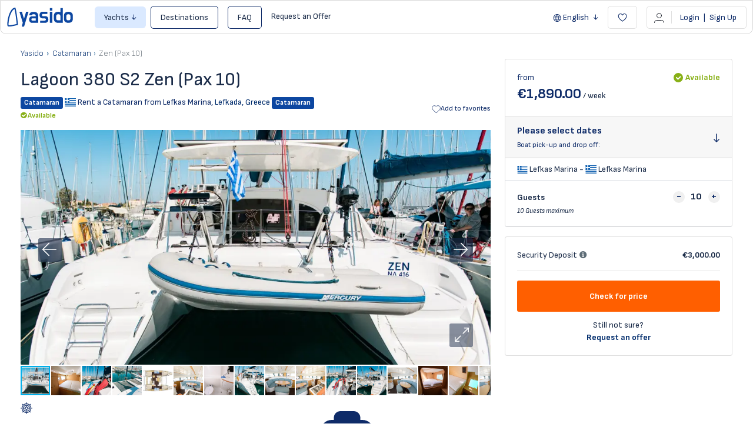

--- FILE ---
content_type: text/html; charset=utf-8
request_url: https://yasido.com/fleet/zen-ac-generator-rebuilt-2019
body_size: 25678
content:
<!DOCTYPE html>
<html lang="en" class="">

<head>
        <meta charset="utf-8">
    <meta name="viewport" content="width=device-width, initial-scale=1, maximum-scale=1, user-scalable=0">

    <!-- Global site tag (gtag.js) - Google Analytics -->
    <script async src="https://www.googletagmanager.com/gtag/js?id=G-WGSSWC6GBN"></script>
    <script>
        window.dataLayer = window.dataLayer || [];

        function gtag() {
            dataLayer.push(arguments);
        }
        gtag('js', new Date());
                    gtag('config', 'G-WGSSWC6GBN');
                gtag('config', 'AW-11440467012');
    </script>

    <!-- CSRF Token -->
    <meta name="csrf-token" content="U5ovbajUo9Wdnq7OloLZHAJVkOKCWDHJjnFKhtaH">
    <link rel="icon" type="image/png" href="https://yasido.com/uploads/0000/1/2020/08/20/favicon-ya.png" />

    <title>Lagoon 380 S2 Zen (Pax 10) ≫ Catamaran Rental — Yasido.com</title>
    <meta name="description"
        content="Lagoon 380 S2 Zen (Pax 10) ⛵ ➤ Yachts charter from Lefkas Marina, Greece 🔥 Book now! ❱❱ Yasido.com
        " />
    
    <meta property="og:url" content="https://yasido.com/fleet/zen-ac-generator-rebuilt-2019" />
    <meta property="og:type" content="article" />
    <meta property="og:title"
        content="Lagoon 380 S2 Zen (Pax 10) ≫ Catamaran Rental" />
    <meta property="og:description"
        content="Lagoon 380 S2 Zen (Pax 10) ⛵ ➤ Yachts charter from Lefkas Marina, Greece 🔥 Book now! ❱❱ Yasido.com" />
    <meta property="og:image"
        content="https://cdn.yasido.com/6952/2308170701303021-1554716531097-1-1024.webp" />
    
    <meta name="twitter:card" content="summary_large_image">
    <meta name="twitter:title"
        content="Lagoon 380 S2 Zen (Pax 10) ≫ Catamaran Rental">
    <meta name="twitter:description"
        content="Lagoon 380 S2 Zen (Pax 10) ⛵ ➤ Yachts charter from Lefkas Marina, Greece 🔥 Book now! ❱❱ Yasido.com">
    <meta name="twitter:image"
        content="https://cdn.yasido.com/6952/2308170701303021-1554716531097-1-1024.webp">
            <link rel="canonical" href="https://yasido.com/fleet/zen-ac-generator-rebuilt-2019" />
                <link rel="alternate" hreflang="x-default" href="https://yasido.com/fleet/zen-ac-generator-rebuilt-2019" />
                    <link rel="alternate" hreflang="en" href="https://yasido.com/fleet/zen-ac-generator-rebuilt-2019" />
                    <link rel="alternate" hreflang="bg" href="https://yasido.com/bg/fleet/zen-ac-generator-rebuilt-2019" />
                    <link rel="alternate" hreflang="de" href="https://yasido.com/de/fleet/zen-ac-generator-rebuilt-2019" />
                        <link href="https://yasido.com/libs/bootstrap/css/bootstrap.min.css" rel="stylesheet">
    <link href="https://yasido.com/libs/font-awesome/css/font-awesome.min.css" rel="stylesheet">
    <link href="https://yasido.com/libs/ionicons/css/ionicons.min.css" rel="stylesheet">
    <link href="https://yasido.com/libs/icofont/icofont.min.css" rel="stylesheet">
    <link href="https://yasido.com/libs/select2/css/select2.min.css?_ver=8b3ca22cb56c8e79661b9cd15f5feb2a01a83920" rel="stylesheet">
    <link href="https://yasido.com/dist/frontend/css/app.css?_ver=8b3ca22cb56c8e79661b9cd15f5feb2a01a83920" rel="stylesheet">
    <link href="https://yasido.com/dist/frontend/css/index.css?_ver=8b3ca22cb56c8e79661b9cd15f5feb2a01a83920" rel="stylesheet">
    <!-- Fonts -->
    <link rel="dns-prefetch" href="//fonts.gstatic.com">
    <link rel="preconnect" href="https://fonts.googleapis.com" crossorigin>
    <link rel="preconnect" href="https://fonts.gstatic.com" crossorigin>
    <link id="google-font-css-css"
        href="https://fonts.googleapis.com/css2?family=Sofia+Sans:ital,wght@0,300;0,400;0,600;0,700;0,800;1,300;1,400&display=swap"
        rel="stylesheet" type="text/css" media="print" onload="this.media='all'">
    <noscript>
        <link rel="stylesheet"
            href="https://fonts.googleapis.com/css2?family=Sofia+Sans:ital,wght@0,300;0,400;0,600;0,700;0,800;1,300;1,400&display=swap">
    </noscript>
    
    
    <script>
            window.BravoReCaptcha = {
                is_loaded : false,
                actions: [],
                widgetIds : {},
                sitekey: "6Lciw24aAAAAAK8TYVrYFKJwXO9ypeuOQ4LVtyvV",
                callback: function () {
                    this.is_loaded = true;
                    for (var k in this.actions) {
                        var id = grecaptcha.render(this.actions[k],{
                            sitekey:this.sitekey,
                            callback:this.validateCallback
                        });
                        this.widgetIds[k] = id;
                    }
                },
                reset(action) {
                    grecaptcha.reset(this.widgetIds[action]);
                },
                getToken(action) {
                    grecaptcha.getResponse(this.widgetIds[action])
                },
                validateCallback(){}
            }
            function BravoReCaptchaCallBack(){
                BravoReCaptcha.callback();
            }
            document.addEventListener("recaptcha:lazy-load", function ({ detail }) {
                window.BravoReCaptcha.actions = detail

                if (window.BravoReCaptcha.is_loaded) {
                    return;
                }

                const script = document.createElement("script");
                script.src = "https://www.google.com/recaptcha/api.js?onload=BravoReCaptchaCallBack";
                script.async = true;
                document.head.appendChild(script);
            })
        </script>
    <script>
            document.addEventListener("map-engine:lazy-load", function () {
                if (!!window.BravoMapEngine || window.__mapEngineLoading) {
                    return;
                }

                window.__mapEngineLoading = true;

                const module = document.createElement("script");
                module.src = "https://yasido.com/module/core/js/map-engine.js?_ver=8b3ca22cb56c8e79661b9cd15f5feb2a01a83920";
                module.async = true;
                document.head.appendChild(module);

                window.initMap = () => {
                    window.initMapCallbacks && window.initMapCallbacks.forEach(map => map())
                }

                const script = document.createElement("script");
                script.src = "https://maps.googleapis.com/maps/api/js?key=AIzaSyCG3-MdQBfc4mVwAUkMiCE135DQKJJOACM&loading=async&callback=initMap&libraries=marker,places";
                script.async = true;
                document.head.appendChild(script);
            }, { once: true })
        </script>

    <script>
        window.yasido = {
            url: 'https://yasido.com',
            isHomepage: 0,
            preselectedLocationsObjects: [],
            preselectedCategoriesObjects: [],
            preselectedLocations: 0,
            preselectedCategories: 0,
            preselectedGuests: 1,
            preselectedStartDate: '',
            preselectedEndDate: '',
            url_root: 'https://yasido.com',
            currency_symbol: '€',
            currency_rate: '1',
            date_format: 'DD.MM.YYYY',
            routes: {
                login: 'https://yasido.com/login',
                register: 'https://yasido.com/register',
                checkout: 'https://yasido.com/booking/doCheckout',
                checkoutpayment: 'https://yasido.com/booking/doCheckoutPayment',
                locationsSearch: 'https://yasido.com/location/search/searchforselect2',
                categoriesSearch: 'https://yasido.com/fleet/getyachtypeforselect2',
            },
            currentUser: 0,
            currentLang: "en",
            rtl: 0,
            datepicker: {
                loadDatesUrl: 'https://yasido.com/user/fleet/availability/load-dates',
                months: [
                    'January',
                    'February',
                    'March',
                    'April',
                    'May',
                    'June',
                    'July',
                    'August',
                    'September',
                    'October',
                    'November',
                    'December',
                ],
                week: [
                    'Mon',
                    'Tue',
                    'Wed',
                    'Thu',
                    'Fri',
                    'Sat',
                    'Sun'
                ],
                legendLabels: [
                    'available',
                    'under option',
                    'reserved',
                ]
            }
        };
        var yasido = window.yasido;
        var i18n = {
            warning: "Warning",
            success: "Success",
        };
    </script>
    <!-- Styles -->
        <link href="https://yasido.com/dist/frontend/module/yacht/css/yacht.css?_ver=8b3ca22cb56c8e79661b9cd15f5feb2a01a83920" rel="stylesheet">
    <link href="https://yasido.com/dist/frontend/css/module/yacht-detail/index.css?_ver=8b3ca22cb56c8e79661b9cd15f5feb2a01a83920"
        rel="stylesheet">
    <link rel="stylesheet" type="text/css" href="https://yasido.com/libs/ion_rangeslider/css/ion.rangeSlider.min.css" />
    <link rel="stylesheet" type="text/css" href="https://yasido.com/libs/fotorama/fotorama.css" />
    <script type="application/ld+json">{"@context":"https:\/\/schema.org","@type":"BreadcrumbList","itemListElement":[{"@type":"ListItem","position":1,"item":{"@id":"https:\/\/yasido.com\/fleet\/type\/catamaran","name":"\u26f5Catamaran","image":null}},{"@type":"ListItem","position":2,"item":{"@id":"https:\/\/yasido.com\/fleet\/zen-ac-generator-rebuilt-2019","name":"Zen (Pax 10)","image":null}}]}</script>


    
    <script id="view_item">
        // we will figure out how to get locationTo. Currently, we don't have it here
        gtag("event", "view_item", {
            currency: "EUR",
            value: 1890.00,
            items: [{"id":6952,"name":"Zen (Pax 10)","model":"Lagoon 380 S2","brand":"Lagoon","variant":"Bleyachting","category":"Catamaran","category2":"Bareboat","origin":"Lefkada, Greece","destination":"Lefkada, Greece","start_date":null,"end_date":null,"affiliation":"Yasido","quantity":1,"price":"1890.00","google_business_vertical":"travel"}]
        });
    </script>
    <link href="https://yasido.com/libs/carousel-2/owl.carousel.css" rel="stylesheet">
    
    <link rel="stylesheet" href="https://use.typekit.net/lwu7hyi.css?112322323211">
<link href="https://fonts.googleapis.com/css2?family=Comfortaa:wght@400;500&family=Lato&family=Montserrat&family=Open+Sans&family=Oswald:wght@700&family=Raleway&family=Roboto&family=Russo+One&family=Ubuntu&family=Ubuntu+Condensed&display=swap" rel="stylesheet">
    

    
    <!-- Livewire Styles --><style >[wire\:loading][wire\:loading], [wire\:loading\.delay][wire\:loading\.delay], [wire\:loading\.inline-block][wire\:loading\.inline-block], [wire\:loading\.inline][wire\:loading\.inline], [wire\:loading\.block][wire\:loading\.block], [wire\:loading\.flex][wire\:loading\.flex], [wire\:loading\.table][wire\:loading\.table], [wire\:loading\.grid][wire\:loading\.grid], [wire\:loading\.inline-flex][wire\:loading\.inline-flex] {display: none;}[wire\:loading\.delay\.none][wire\:loading\.delay\.none], [wire\:loading\.delay\.shortest][wire\:loading\.delay\.shortest], [wire\:loading\.delay\.shorter][wire\:loading\.delay\.shorter], [wire\:loading\.delay\.short][wire\:loading\.delay\.short], [wire\:loading\.delay\.default][wire\:loading\.delay\.default], [wire\:loading\.delay\.long][wire\:loading\.delay\.long], [wire\:loading\.delay\.longer][wire\:loading\.delay\.longer], [wire\:loading\.delay\.longest][wire\:loading\.delay\.longest] {display: none;}[wire\:offline][wire\:offline] {display: none;}[wire\:dirty]:not(textarea):not(input):not(select) {display: none;}:root {--livewire-progress-bar-color: #2299dd;}[x-cloak] {display: none !important;}[wire\:cloak] {display: none !important;}dialog#livewire-error::backdrop {background-color: rgba(0, 0, 0, .6);}</style>
</head>

<body class="frontend-page is_single">
    
    
    

    <div class="popup-messages">
    
    <div id="alpine-popup-message" x-data x-init="$el.style.display = 'initial'" style="display: none"
        x-show="Boolean($store.notifications.current)" class="message"
        x-bind:class="{
            '-animated': Boolean($store.notifications?.current),
            '-success': $store.notifications.current?.type === 'success',
            '-danger': $store.notifications.current?.type === 'error'
        }">
        <button type="button" class="close" x-on:click="$store.notifications.dismiss()">
            <i class="fa fa-times-circle" aria-hidden="true"></i>
        </button>
        <div class="title">
            <strong x-show="!!$store.notifications.current?.title"
                x-text="$store.notifications.current?.title"></strong>
        </div>
        <div>
            <strong x-show="!!$store.notifications.current?.message"
                x-text="$store.notifications.current?.message"></strong>
        </div>
    </div>

    
    
    
    
    
    
    </div>
    <div id="modal-root-component" x-data x-show="$store.modal.context" style="display: none" x-init="$el.style.display = 'block'"
    x-on:click="$store.modal.dismiss()" 
    class="modal-root">
    <div class="content" x-on:click.stop>
        <div class="message">
            <span x-text="$store.modal.context?.message"></span>
        </div>
        <div class="actions">
            <button class="common-button -ghost" x-on:click="$store.modal.dismiss()">Cancel</button>
            <button class="common-button" x-on:click="() => {$store.modal.context?.callback(); $store.modal.dismiss()}">Proceed</button>
        </div>
        <div class="closer" x-on:click="$store.modal.dismiss()">
            <img src="https://yasido.com/images/ico_close.svg" alt="close">
        </div>
    </div>
</div>

    <div class="bravo_wrap">
        <div x-data="{isMobileActive: false}" class="top_wrapper">
    <header id="main-navigation" class="bravo_topbar container-fluid d-flex align-items-center justify-content-between">
        <div class="left-part d-flex align-items-center ">
            <div class="flex-shrink-0">
                <a href="https://yasido.com" class="bravo-logo">
                    <img src="https://yasido.com/images/logo/yasido_logo_blue.svg" width="114" height="40"
                        alt="Yasido.com">
                </a>
            </div>
            <div class="ml-3 d-flex align-items-center">
                <div class="bravo-menu d-none d-lg-block">
                    <ul class="main-menu menu-generated"><li class=" dropdown  depth-0"><span data-clever-link=""  data-toggle="dropdown" class="btn btn-info-light btn-no-ouline px-3 dropdown-toggle " >Yachts</span><ul class="dropdown-menu"><li class=" depth-1"><a target="" href="/fleet/type/catamaran"  class=""  >Catamarans</a></li><li class=" depth-1"><a target="" href="/fleet/type/sail-boat"  class=""  >Sailing Yachts</a></li><li class=" depth-1"><a target="" href="/fleet/type/motor-boat"  class=""  >Motor Boats</a></li><li class=" depth-1"><a target="" href="/fleet/type/motoryacht"  class=""  >Motor Yachts</a></li><li class=" depth-1"><a target="" href="/fleet/type/power-catamaran"  class=""  >Power Catamarans</a></li><li class=" depth-1"><a target="" href="/fleet/type/gulet"  class=""  >Traditional Gulets</a></li><li class=" depth-1"><a target="" href="/fleet/type/trimaran"  class=""  >Trimarans</a></li></ul></li><li class=" depth-0"><a target="" href="/destinations"  class="btn btn-blue-outline btn-dark-blue-on-hover btn-no-ouline ml-md-2 mr-md-2 px-3"  >Destinations</a></li><li class=" depth-0"><a target="" href="https://yasido.com/faq"  class="btn btn-blue-outline btn-dark-blue-on-hover btn-no-ouline ml-md-2 mr-md-2 px-3"  >FAQ</a></li><li class=" depth-0"><span data-clever-link="/offer-request"  class="" >Request an Offer</span></li></ul>
                </div>
            </div>
        </div>
        <div class="right-part d-none d-md-flex align-items-center">
            <div class="dropdown" x-data>
                                    <button type="button" data-toggle="dropdown"
                    class="is_login btn btn-blue-outline btn-orange-outline-on-hover btn-no-ouline border-0 dropdown-toggle px-2" x-init="$($el).dropdown()">
                    <svg class="globe-icon icon" width="14" height="13" viewBox="0 0 14 13" fill="currentColor"
                        xmlns="http://www.w3.org/2000/svg">
                        <path
                            d="M13.6147 6.49745C13.6147 10.0545 10.6845 12.9949 7.12749 13C3.55516 13.0051 0.614746 10.0698 0.614746 6.50255C0.614746 2.93023 3.55516 -0.00508941 7.12749 6.62546e-06C10.6845 0.00510266 13.6147 2.93532 13.6147 6.49745ZM2.32702 3.67425C1.90404 4.3775 1.64415 5.16229 1.5728 6.02352C2.51557 6.02352 3.42776 6.02352 4.32466 6.02352C4.4113 5.47315 4.49283 4.94316 4.57437 4.44375C3.82525 4.18385 3.08633 3.93415 2.32702 3.67425ZM1.56771 6.97138C1.64924 7.8479 1.89895 8.63779 2.32702 9.32066C3.09652 9.06076 3.82525 8.81105 4.57437 8.55625C4.49793 8.05174 4.4113 7.51666 4.32466 6.96629C3.42266 6.97138 2.51047 6.97138 1.56771 6.97138ZM12.6618 6.03881C12.5853 5.147 12.3254 4.36221 11.9076 3.67425C11.133 3.93924 10.394 4.18895 9.66531 4.43356C9.73156 4.91768 9.79781 5.41709 9.87425 5.91141C9.87935 5.95727 9.97108 6.02862 10.022 6.02862C10.8884 6.0439 11.7598 6.03881 12.6618 6.03881ZM9.90483 6.96629C9.8182 7.52685 9.73666 8.06193 9.66022 8.55625C10.4195 8.81615 11.1585 9.06585 11.9127 9.32575C12.3305 8.61231 12.6057 7.83261 12.6567 6.96629C11.719 6.96629 10.817 6.96629 9.90483 6.96629ZM8.98754 6.02862C8.90091 5.54959 8.81937 5.09604 8.72255 4.64759C8.71235 4.61192 8.60534 4.57115 8.54419 4.57115C8.25881 4.58134 7.96833 4.62211 7.68295 4.61701C7.03066 4.61192 6.38346 4.58134 5.73117 4.57115C5.65473 4.57115 5.51714 4.61192 5.50695 4.65269C5.41012 5.10114 5.33368 5.55469 5.24705 6.02352C6.51596 6.02862 7.72372 6.02862 8.98754 6.02862ZM8.98754 6.97648C7.70844 6.97648 6.50067 6.97648 5.24705 6.97648C5.32858 7.41474 5.41012 7.82752 5.47637 8.2403C5.50185 8.39827 5.563 8.45433 5.72608 8.43395C6.02165 8.40337 6.31722 8.37789 6.61279 8.37789C7.24469 8.38299 7.8766 8.41356 8.51361 8.42375C8.59005 8.42375 8.71745 8.37789 8.72764 8.33202C8.82447 7.89377 8.90091 7.44531 8.98754 6.97648ZM11.3623 2.90475C10.4603 1.87535 9.40542 1.28421 8.16708 1.02941C8.58495 1.86006 8.99264 2.67543 9.4207 3.53156C10.0424 3.33281 10.6845 3.12388 11.3623 2.90475ZM8.16708 11.9706C9.41561 11.7056 10.4756 11.1145 11.3623 10.0902C10.6692 9.87103 10.0271 9.66209 9.4207 9.46844C8.98754 10.345 8.57986 11.1501 8.16708 11.9706ZM6.06751 1.02941C4.81898 1.2893 3.7641 1.88554 2.87229 2.90984C3.56026 3.12897 4.21255 3.33791 4.81388 3.52646C5.24705 2.65504 5.64963 1.85496 6.06751 1.02941ZM4.81388 9.46844C4.20236 9.66719 3.56026 9.87103 2.87229 10.0953C3.7692 11.1145 4.81898 11.7158 6.06751 11.9706C5.64963 11.1399 5.24195 10.3297 4.81388 9.46844ZM8.43717 9.42258C8.41678 9.392 8.3913 9.36652 8.37092 9.33594C7.53517 9.33594 6.69432 9.33594 5.8229 9.33594C6.16943 10.2227 6.58221 11.0125 7.16316 11.8126C7.60651 10.9718 8.02439 10.1972 8.43717 9.42258ZM8.41678 3.67425C8.06516 2.77225 7.65238 1.98746 7.1122 1.23834C6.58221 2.00784 6.15414 2.78754 5.8229 3.67425C6.69942 3.67425 7.53007 3.67425 8.41678 3.67425Z" />
                    </svg>
                    <span>English</span>
                </button>
                                                                    <ul class="dropdown-menu text-left">
                                                                            <li>
                        <a href="https://yasido.com/bg/fleet/zen-ac-generator-rebuilt-2019"
                            class="is_login d-flex align-items-center btn-default-blue-color no-decoration px-3 font-size-14 text-decoration-none btn-orange-outline-on-hover">
                                                            <span class="flag-icon flag-icon-bg"></span>
                                                        <span class="ml-1">Български</span>
                        </a>
                    </li>
                                                                <li>
                        <a href="https://yasido.com/de/fleet/zen-ac-generator-rebuilt-2019"
                            class="is_login d-flex align-items-center btn-default-blue-color no-decoration px-3 font-size-14 text-decoration-none btn-orange-outline-on-hover">
                                                            <span class="flag-icon flag-icon-de"></span>
                                                        <span class="ml-1">Deutsch</span>
                        </a>
                    </li>
                                    </ul>
    </div>

                        <button data-clever-link="https://yasido.com/user/wishlist" type="button"
                class="btn heart-btn btn-default-blue-color btn-default-outline btn-orange-outline-on-hover btn-no-ouline px-3 ml-2">
                <svg class="heart-icon icon pointer-events-none" width="16" height="14" viewBox="0 0 16 14"
                    fill="none" xmlns="http://www.w3.org/2000/svg">
                    <path
                        d="M7.64421 1.99339L8.03017 2.67022L8.53017 2.07267C9.03434 1.47012 9.44465 1.07525 9.92369 0.835359C10.3912 0.60122 10.9794 0.488439 11.8809 0.56593C13.4537 0.701136 15.0731 2.32306 15.0731 4.35656C15.0731 5.35257 14.5988 6.47088 13.9331 7.53319C13.2754 8.58269 12.4732 9.51169 11.9072 10.115C11.1099 10.9649 9.21558 12.3411 8.1135 13.0963C7.51641 12.6779 6.24182 11.7164 4.30942 10.073C1.5057 7.68851 1.15641 5.38112 1.15641 4.35656C1.15641 3.85 1.30609 2.92563 1.78041 2.11726C2.24122 1.33188 2.99625 0.667831 4.2522 0.566154C6.46471 0.387038 7.40009 1.56531 7.64421 1.99339Z"
                        stroke="currentColor" stroke-width="1.08333" stroke-linecap="round" />
                </svg>
            </button>

            <div class="dropdown" x-data>
                <button x-init="$($el).dropdown()" data-testid="login-dropdown-button" data-toggle="dropdown"
                    class="btn btn-default-blue-color btn-default-outline btn-orange-outline-on-hover btn-no-ouline ml-3 px-3">
                                            <svg xmlns="http://www.w3.org/2000/svg" class="hamburger-icon icon ml-n1" width="18"
                            height="17">
                            <use href="https://yasido.com/icon/user-icon.svg?_ver=8b3ca22cb56c8e79661b9cd15f5feb2a01a83920#root" />
                        </svg>
                                        <span class="vertical-line mx-2">&nbsp;</span>
                                            <span>Login <span class="px-1">|</span> Sign Up</span>
                        <div
                            id="g_id_onload"
                            data-client_id="968709782613-ttptsa8ngsnkf8m6dneghrcmc7936r32.apps.googleusercontent.com"
                            data-context="signin"
                            data-ux_mode="popup"
                            data-auto_prompt="true"
                            data-callback="handleCredentialResponse"
                            >
                        </div>
                        <script src="https://accounts.google.com/gsi/client" async defer></script>
                        <script>
                            function handleCredentialResponse(response) {
                                // response.credential is the ID token
                                fetch("/auth/google-one-tap", {
                                    method: "POST",
                                    headers: {
                                        "Content-Type": "application/json",
                                        "X-CSRF-TOKEN": "U5ovbajUo9Wdnq7OloLZHAJVkOKCWDHJjnFKhtaH"
                                    },
                                    body: JSON.stringify({
                                        credential: response.credential
                                    })
                                })
                                .then(res => res.json())
                                .then(data => {
                                    if (data.redirect) {
                                        window.location = data.redirect;
                                    } else {
                                        // handle UI update
                                        window.location.reload();
                                    }
                                });
                            }
                        </script>
                                    </button>
                                    <ul class="dropdown-menu text-left">
                        <li>
                            <button class="d-flex align-items-center btn-default-blue-color btn-orange-outline-on-hover text-decoration-none px-3 py-1 btn btn-link py-0 w-100" type="button" x-on:click="$dispatch('ActivateLogin')">
                                <svg class="login-icon icon" xmlns="http://www.w3.org/2000/svg"viewBox="0 0 17 17"
                                    width="15" height="15" fill="curentColor">
                                    <path
                                        d="M8.453 17c-3.527-.033-6.756-2.3-7.927-5.572-.107-.292-.073-.545.153-.764.346-.332.878-.2 1.085.253.206.458.4.924.659 1.35 1.185 1.927 2.915 3.044 5.158 3.297 2.41.266 4.513-.452 6.217-2.194 1.065-1.09 1.644-2.433 1.83-3.943.187-1.516-.04-2.958-.758-4.308-.965-1.828-2.496-2.972-4.48-3.497-2.023-.532-3.954-.292-5.744.811-1.311.798-2.197 1.955-2.782 3.351a4.259 4.259 0 0 1-.107.26c-.153.372-.512.538-.865.405-.346-.133-.513-.499-.38-.871a8.009 8.009 0 0 1 1.884-3.012C3.827 1.123 5.565.286 7.575.06c2.35-.266 4.466.325 6.31 1.828 1.79 1.463 2.829 3.344 3.062 5.651.253 2.5-.386 4.74-2.09 6.622-1.471 1.622-3.308 2.56-5.492 2.786-.306.033-.612.04-.912.053Z" />
                                    <path
                                        d="M5.099 7.825h4.333c.313 0 .552.1.679.4.18.418-.08.857-.54.923-.046.007-.1.007-.146.007H.74c-.406 0-.66-.186-.732-.539a.649.649 0 0 1 .585-.784c.074-.007.147-.007.213-.007H5.1Z" />
                                    <path
                                        d="M12.8 8.536c-.007.525-.167.984-.526 1.35-.759.764-1.53 1.522-2.303 2.274a.646.646 0 0 1-.939-.027c-.253-.266-.246-.665.027-.937.726-.718 1.451-1.43 2.177-2.141.24-.233.306-.519.173-.785a1.02 1.02 0 0 0-.227-.279c-.705-.691-1.41-1.37-2.116-2.06-.386-.38-.24-.985.26-1.124a.633.633 0 0 1 .632.146c.772.744 1.544 1.489 2.303 2.247.372.359.532.824.539 1.336Z" />
                                </svg>
                                <span data-testid="login-button" class="ml-2">Login</span>
                            </button>
                        </li>
                        <li>
                            <button class="d-flex align-items-center btn-default-blue-color btn-orange-outline-on-hover text-decoration-none px-3 py-1 btn btn-link py-0 w-100" type="button" x-on:click="$dispatch('ActivateSignUp')">
                                <svg class="register-icon icon" xmlns="http://www.w3.org/2000/svg" viewBox="0 0 17 17"
                                    width="15" height="15" fill="none">
                                    <circle cx="8.5" cy="8.5" r="7.75" stroke="currentColor"
                                        stroke-width="1.5" />
                                    <path stroke="currentColor" stroke-linecap="round" stroke-width="1.2"
                                        d="M8.6 5.6v5.8M11.4 8.6H5.6" />
                                </svg>
                                <span class="ml-2">Sign Up</span>
                            </button>
                        </li>
                    </ul>
                            </div>
        </div>
        <div class="mobile-header-buttons d-flex align-items-center d-md-none">
            <button x-on:click="isMobileActive = !isMobileActive"
                class="mobile-profile-btn btn btn-default-blue-color btn-default-outline btn-orange-outline-on-hover btn-no-ouline ml-3 px-2">
                <span class="icon-container d-flex align-items-center justify-content-center">
                    <svg x-show="!isMobileActive" class="position-absolute hamburger-icon icon" xmlns="http://www.w3.org/2000/svg" width="32"
                        height="21" fill="none">
                        <path stroke="currentColor" d="M26 6.5H10M26 10.5H10M26 14.5H10" />
                        <circle cx="10.5" cy="14.5" r="4.5" fill="#EA1152" stroke="#fff" stroke-width="2" />
                    </svg>
                    <svg x-show="isMobileActive" style="display: none" x-init="$el.style.display='block'" class="position-absolute close-hamburger-icon icon" width="19" height="18"
                        viewBox="0 0 19 18" fill="none" xmlns="http://www.w3.org/2000/svg">
                        <line x1="18.528" y1="16.5311" x2="0.527953" y2="0.531053" stroke="#0E2B68"
                            stroke-width="1.42105" />
                        <line x1="18.472" y1="0.531055" x2="0.471987" y2="16.5311" stroke="#0E2B68"
                            stroke-width="1.42105" />
                    </svg>
                </span>
            </button>
        </div>
    </header>


    
        <div id="MobileMenuOffCanvas" class="offcanvas offcanvas-end" x-bind:class="{ 'show': isMobileActive }">
    <div x-show="isMobileActive" class="offcanvas-header d-flex align-items-center justify-content-between flex-shrink-0">
        <span  x-on:click="$dispatch('ActivateLogin')"  data-testid="mobile-login-dropdown-button"
            class="btn bg-white btn-default-blue-color btn-default-outline btn-orange-outline-on-hover btn-no-ouline px-3">
            <span class="hamburger-icon icon">
                <svg xmlns="http://www.w3.org/2000/svg" class="hamburger-icon icon ml-n1" width="32" height="21"
                    fill="none">
                    <path stroke="currentColor" d="M26 6.5H10M26 10.5H10M26 14.5H10" />
                    <circle cx="10.5" cy="14.5" r="4.5" fill="#EA1152" stroke="#fff" stroke-width="2" />
                </svg>
            </span>
            <span class="vertical-line mx-1">&nbsp;</span>
                            <span>Login <span class="px-1">|</span> Sign Up</span>
                    </span>
        <button data-clever-link="https://yasido.com/user/wishlist" type="button"
            class="bg-white btn heart-btn btn-default-blue-color btn-default-outline btn-orange-outline-on-hover btn-no-ouline px-3">
            <svg class="heart-icon icon pointer-events-none" width="16" height="14" viewBox="0 0 16 14"
                fill="none" xmlns="http://www.w3.org/2000/svg">
                <path
                    d="M7.64421 1.99339L8.03017 2.67022L8.53017 2.07267C9.03434 1.47012 9.44465 1.07525 9.92369 0.835359C10.3912 0.60122 10.9794 0.488439 11.8809 0.56593C13.4537 0.701136 15.0731 2.32306 15.0731 4.35656C15.0731 5.35257 14.5988 6.47088 13.9331 7.53319C13.2754 8.58269 12.4732 9.51169 11.9072 10.115C11.1099 10.9649 9.21558 12.3411 8.1135 13.0963C7.51641 12.6779 6.24182 11.7164 4.30942 10.073C1.5057 7.68851 1.15641 5.38112 1.15641 4.35656C1.15641 3.85 1.30609 2.92563 1.78041 2.11726C2.24122 1.33188 2.99625 0.667831 4.2522 0.566154C6.46471 0.387038 7.40009 1.56531 7.64421 1.99339Z"
                    stroke="currentColor" stroke-width="1.08333" stroke-linecap="round" />
            </svg>
        </button>

    </div>
    <div class="offcanvas-body flex-grow-1">
        <div x-show="isMobileActive">
            <div class="dropdown" x-data>
                                    <button type="button" data-toggle="dropdown"
                    class="is_login btn btn-blue-outline btn-orange-outline-on-hover btn-no-ouline border-0 dropdown-toggle px-2" x-init="$($el).dropdown()">
                    <svg class="globe-icon icon" width="14" height="13" viewBox="0 0 14 13" fill="currentColor"
                        xmlns="http://www.w3.org/2000/svg">
                        <path
                            d="M13.6147 6.49745C13.6147 10.0545 10.6845 12.9949 7.12749 13C3.55516 13.0051 0.614746 10.0698 0.614746 6.50255C0.614746 2.93023 3.55516 -0.00508941 7.12749 6.62546e-06C10.6845 0.00510266 13.6147 2.93532 13.6147 6.49745ZM2.32702 3.67425C1.90404 4.3775 1.64415 5.16229 1.5728 6.02352C2.51557 6.02352 3.42776 6.02352 4.32466 6.02352C4.4113 5.47315 4.49283 4.94316 4.57437 4.44375C3.82525 4.18385 3.08633 3.93415 2.32702 3.67425ZM1.56771 6.97138C1.64924 7.8479 1.89895 8.63779 2.32702 9.32066C3.09652 9.06076 3.82525 8.81105 4.57437 8.55625C4.49793 8.05174 4.4113 7.51666 4.32466 6.96629C3.42266 6.97138 2.51047 6.97138 1.56771 6.97138ZM12.6618 6.03881C12.5853 5.147 12.3254 4.36221 11.9076 3.67425C11.133 3.93924 10.394 4.18895 9.66531 4.43356C9.73156 4.91768 9.79781 5.41709 9.87425 5.91141C9.87935 5.95727 9.97108 6.02862 10.022 6.02862C10.8884 6.0439 11.7598 6.03881 12.6618 6.03881ZM9.90483 6.96629C9.8182 7.52685 9.73666 8.06193 9.66022 8.55625C10.4195 8.81615 11.1585 9.06585 11.9127 9.32575C12.3305 8.61231 12.6057 7.83261 12.6567 6.96629C11.719 6.96629 10.817 6.96629 9.90483 6.96629ZM8.98754 6.02862C8.90091 5.54959 8.81937 5.09604 8.72255 4.64759C8.71235 4.61192 8.60534 4.57115 8.54419 4.57115C8.25881 4.58134 7.96833 4.62211 7.68295 4.61701C7.03066 4.61192 6.38346 4.58134 5.73117 4.57115C5.65473 4.57115 5.51714 4.61192 5.50695 4.65269C5.41012 5.10114 5.33368 5.55469 5.24705 6.02352C6.51596 6.02862 7.72372 6.02862 8.98754 6.02862ZM8.98754 6.97648C7.70844 6.97648 6.50067 6.97648 5.24705 6.97648C5.32858 7.41474 5.41012 7.82752 5.47637 8.2403C5.50185 8.39827 5.563 8.45433 5.72608 8.43395C6.02165 8.40337 6.31722 8.37789 6.61279 8.37789C7.24469 8.38299 7.8766 8.41356 8.51361 8.42375C8.59005 8.42375 8.71745 8.37789 8.72764 8.33202C8.82447 7.89377 8.90091 7.44531 8.98754 6.97648ZM11.3623 2.90475C10.4603 1.87535 9.40542 1.28421 8.16708 1.02941C8.58495 1.86006 8.99264 2.67543 9.4207 3.53156C10.0424 3.33281 10.6845 3.12388 11.3623 2.90475ZM8.16708 11.9706C9.41561 11.7056 10.4756 11.1145 11.3623 10.0902C10.6692 9.87103 10.0271 9.66209 9.4207 9.46844C8.98754 10.345 8.57986 11.1501 8.16708 11.9706ZM6.06751 1.02941C4.81898 1.2893 3.7641 1.88554 2.87229 2.90984C3.56026 3.12897 4.21255 3.33791 4.81388 3.52646C5.24705 2.65504 5.64963 1.85496 6.06751 1.02941ZM4.81388 9.46844C4.20236 9.66719 3.56026 9.87103 2.87229 10.0953C3.7692 11.1145 4.81898 11.7158 6.06751 11.9706C5.64963 11.1399 5.24195 10.3297 4.81388 9.46844ZM8.43717 9.42258C8.41678 9.392 8.3913 9.36652 8.37092 9.33594C7.53517 9.33594 6.69432 9.33594 5.8229 9.33594C6.16943 10.2227 6.58221 11.0125 7.16316 11.8126C7.60651 10.9718 8.02439 10.1972 8.43717 9.42258ZM8.41678 3.67425C8.06516 2.77225 7.65238 1.98746 7.1122 1.23834C6.58221 2.00784 6.15414 2.78754 5.8229 3.67425C6.69942 3.67425 7.53007 3.67425 8.41678 3.67425Z" />
                    </svg>
                    <span>English</span>
                </button>
                                                                    <ul class="dropdown-menu text-left">
                                                                            <li>
                        <a href="https://yasido.com/bg/fleet/zen-ac-generator-rebuilt-2019"
                            class="is_login d-flex align-items-center btn-default-blue-color no-decoration px-3 font-size-14 text-decoration-none btn-orange-outline-on-hover">
                                                            <span class="flag-icon flag-icon-bg"></span>
                                                        <span class="ml-1">Български</span>
                        </a>
                    </li>
                                                                <li>
                        <a href="https://yasido.com/de/fleet/zen-ac-generator-rebuilt-2019"
                            class="is_login d-flex align-items-center btn-default-blue-color no-decoration px-3 font-size-14 text-decoration-none btn-orange-outline-on-hover">
                                                            <span class="flag-icon flag-icon-de"></span>
                                                        <span class="ml-1">Deutsch</span>
                        </a>
                    </li>
                                    </ul>
    </div>

                    </div>

        
        <ul class="main-menu menu-generated"><li class=" dropdown  depth-0"><span data-clever-link=""  data-toggle="dropdown" class="btn btn-info-light btn-no-ouline px-3 dropdown-toggle " >Yachts</span><ul class="dropdown-menu"><li class=" depth-1"><a target="" href="/fleet/type/catamaran"  class=""  >Catamarans</a></li><li class=" depth-1"><a target="" href="/fleet/type/sail-boat"  class=""  >Sailing Yachts</a></li><li class=" depth-1"><a target="" href="/fleet/type/motor-boat"  class=""  >Motor Boats</a></li><li class=" depth-1"><a target="" href="/fleet/type/motoryacht"  class=""  >Motor Yachts</a></li><li class=" depth-1"><a target="" href="/fleet/type/power-catamaran"  class=""  >Power Catamarans</a></li><li class=" depth-1"><a target="" href="/fleet/type/gulet"  class=""  >Traditional Gulets</a></li><li class=" depth-1"><a target="" href="/fleet/type/trimaran"  class=""  >Trimarans</a></li></ul></li><li class=" depth-0"><a target="" href="/destinations"  class="btn btn-blue-outline btn-dark-blue-on-hover btn-no-ouline ml-md-2 mr-md-2 px-3"  >Destinations</a></li><li class=" depth-0"><a target="" href="https://yasido.com/faq"  class="btn btn-blue-outline btn-dark-blue-on-hover btn-no-ouline ml-md-2 mr-md-2 px-3"  >FAQ</a></li><li class=" depth-0"><span data-clever-link="/offer-request"  class="" >Request an Offer</span></li></ul>
        <hr>
        <div class="row">
            <div class="col-6">
                <span class="text-muted d-block">Call us</span>
                <a href="tel:+359879283109" class="d-block">+359 879 283 109</a>
            </div>
            <div class="col-6">
                <span class="text-muted d-block">Email for us</span>
                <a href="mailto:port@yasido.com" class="d-block">port@yasido.com</a>
            </div>
        </div>
        <hr>
        <span class="text-muted py-1 d-block"
            data-clever-link="https://yasido.com/user/profile">Account</span>
        <span class="text-muted py-1 d-block"
            data-clever-link="https://yasido.com/page/legal">Terms of use</span>
        <span class="text-muted py-1 d-block"
            data-clever-link="https://yasido.com/contact">Contact</span>
        <span class="text-muted py-1 d-block"
            data-clever-link="https://yasido.com/page/privacy-policy">Privacy Policy</span>
        <span class="text-muted py-1 d-block"
            data-clever-link="https://yasido.com/page/cancellation-and-refund-policies">Cancellation Policy</span>
        <span class="text-muted py-1 d-block" data-clever-link="https://yasido.com/sitemap">Sitemap</span>
    </div>
</div>
    
</div>
            <div class="bravo_detail_yacht">
        <div class="bravo_content">
            <div class="container">
                <div wire:snapshot="{&quot;data&quot;:{&quot;scheduleType&quot;:2,&quot;location&quot;:[{&quot;country_code&quot;:&quot;gr&quot;,&quot;location_url&quot;:&quot;https:\/\/yasido.com\/destinations\/port-lefkas-marina&quot;,&quot;location_city_url&quot;:&quot;https:\/\/yasido.com\/destinations\/city-lefkada&quot;,&quot;location_city&quot;:&quot;Lefkada&quot;,&quot;location_country_name&quot;:&quot;Greece&quot;,&quot;location_name&quot;:&quot;Lefkas Marina&quot;,&quot;slug&quot;:&quot;lefkas-marina&quot;,&quot;exists&quot;:true},{&quot;s&quot;:&quot;arr&quot;}],&quot;locationTo&quot;:[{&quot;name&quot;:null,&quot;country_code&quot;:null,&quot;locaiton_url&quot;:null},{&quot;s&quot;:&quot;arr&quot;}],&quot;row&quot;:[null,{&quot;class&quot;:&quot;yacht&quot;,&quot;key&quot;:6952,&quot;s&quot;:&quot;mdl&quot;}],&quot;translation&quot;:[null,{&quot;class&quot;:&quot;Modules\\Yacht\\Models\\YachtTranslation&quot;,&quot;s&quot;:&quot;mdl&quot;}],&quot;description&quot;:[{&quot;name&quot;:&quot;Zen (Pax 10)&quot;,&quot;model&quot;:&quot;Lagoon 380 S2&quot;,&quot;year&quot;:2009,&quot;manufacturer&quot;:&quot;Lagoon&quot;,&quot;port&quot;:&quot;Lefkas Marina&quot;,&quot;area&quot;:&quot;Greece&quot;,&quot;cabins&quot;:6,&quot;max_guests&quot;:10,&quot;length&quot;:11.55,&quot;draught&quot;:0,&quot;vendor&quot;:&quot;Bleyachting&quot;},{&quot;s&quot;:&quot;arr&quot;}],&quot;bookData&quot;:[{&quot;start&quot;:null,&quot;end&quot;:null,&quot;is_offer&quot;:false,&quot;real_price&quot;:&quot;&quot;,&quot;base_price&quot;:&quot;\u20ac1,890.00&quot;,&quot;prepaid_price&quot;:&quot;&quot;,&quot;prepaid_discount_percent&quot;:0,&quot;discountPercent&quot;:0,&quot;one_way&quot;:null,&quot;period&quot;:&quot;week&quot;},{&quot;s&quot;:&quot;arr&quot;}],&quot;one_way&quot;:false,&quot;start&quot;:null,&quot;end&quot;:null,&quot;locationId&quot;:5269,&quot;guests&quot;:10,&quot;locationToId&quot;:5269,&quot;promoCode&quot;:null,&quot;extraPrices&quot;:[[],{&quot;s&quot;:&quot;arr&quot;}],&quot;showAllExtras&quot;:false,&quot;period&quot;:&quot;week&quot;,&quot;isReserved&quot;:false},&quot;memo&quot;:{&quot;id&quot;:&quot;ombFtg97st3xVonqp9gt&quot;,&quot;name&quot;:&quot;yacht.yacht-detail&quot;,&quot;path&quot;:&quot;fleet\/zen-ac-generator-rebuilt-2019&quot;,&quot;method&quot;:&quot;GET&quot;,&quot;release&quot;:&quot;a-a-a&quot;,&quot;children&quot;:{&quot;lw-2532680252-0&quot;:[&quot;div&quot;,&quot;ZvFsUQ37PSTqGaRxBISC&quot;]},&quot;scripts&quot;:[],&quot;assets&quot;:[],&quot;errors&quot;:[],&quot;locale&quot;:&quot;en&quot;},&quot;checksum&quot;:&quot;e48229570ba5178ae86c663ad7f1c59877946ebbccfb83b65271103c56d0c568&quot;}" wire:effects="{&quot;listeners&quot;:[&quot;changeDates&quot;,&quot;addPerson&quot;,&quot;removePerson&quot;,&quot;changeExtras&quot;,&quot;addPromoCode&quot;,&quot;showAllExtras&quot;,&quot;submitFormAction&quot;,&quot;changeLocation&quot;,&quot;locationId&quot;]}" wire:id="ombFtg97st3xVonqp9gt" class="row">
    <div class="col-md-12 col-lg-8">
        <div class="yacht-detail">
    <div class="u-media -nomobile">
        <!--[if BLOCK]><![endif]-->    <nav aria-label="breadcrumb">
        <ol class="breadcrumb">
            <!--[if BLOCK]><![endif]-->                <!--[if BLOCK]><![endif]-->                    <li class="breadcrumb-item"><a href="https://yasido.com">Yasido</a></li>
                <!--[if ENDBLOCK]><![endif]-->                            <!--[if BLOCK]><![endif]-->                    <li class="breadcrumb-item"><a href="https://yasido.com/fleet/type/catamaran">Catamaran</a></li>
                <!--[if ENDBLOCK]><![endif]-->                            <!--[if BLOCK]><![endif]-->                    <li class="breadcrumb-item active">Zen (Pax 10)</li>
                <!--[if ENDBLOCK]><![endif]-->            <!--[if ENDBLOCK]><![endif]-->        </ol>
    </nav>
<!--[if ENDBLOCK]><![endif]-->
    </div>

    <h1 class="title">Lagoon 380 S2 Zen (Pax 10) </h1>

    <div class="header">
        <div class="content">
            <div class="item">
                <!--[if BLOCK]><![endif]-->                    <div class="mobile common-tag -cta"><span>Catamaran</span></div>
                <!--[if ENDBLOCK]><![endif]-->
                <!--[if BLOCK]><![endif]-->                    <span wire:loading.class="u-hidden"
                        class="flag-icon flag-icon-gr"></span>
                    <span class="location yacht-location-line">
                        <span
                            class="u-media -nomobile">Rent a Catamaran from</span>
                        <span
                            data-clever-link="https://yasido.com/destinations/port-lefkas-marina">Lefkas Marina</span>,
                        <a class="location-city-link" href="https://yasido.com/destinations/city-lefkada">
                            <span class="location-city-name">Lefkada,
                                Greece</span>
                        </a>
                    </span>
                <!--[if ENDBLOCK]><![endif]-->
                <!--[if BLOCK]><![endif]-->                    <div class="desktop common-tag -cta"><span>Catamaran</span></div>
                <!--[if ENDBLOCK]><![endif]-->            </div>

            <div class="item">
                <!--[if BLOCK]><![endif]-->                    <div class="mobile common-tag -success -nopadding">
                        <i class="fa fa-check-circle" aria-hidden="true"></i>
                        <span>Available</span>
                    </div>
                <!--[if ENDBLOCK]><![endif]-->            </div>
        </div>

        <div x-data class="wishlist common-wishlist">
            <svg x-on:click="$toggleWishlist($event, '6952', 'yacht')"
                class="">
                <use href="https://yasido.com/icon/heart.svg?_ver=8b3ca22cb56c8e79661b9cd15f5feb2a01a83920#root" />
            </svg>
            <span class="text">Add to favorites</span>
        </div>
    </div>

    <!--[if BLOCK]><![endif]--><!--[if ENDBLOCK]><![endif]-->
    <!--[if BLOCK]><![endif]-->        <div class="carousel g-gallery tags-image">
            <div class="tags -fotorama">
                <!--[if BLOCK]><![endif]--><!--[if ENDBLOCK]><![endif]-->
<!--[if BLOCK]><![endif]--><!--[if ENDBLOCK]><![endif]-->
<!--[if BLOCK]><![endif]--><!--[if ENDBLOCK]><![endif]-->            </div>

            <div class="social">
                <div class="social-share">
                    <button type="button" class="social-icon yacht-social-share-button border-0">
                        <i class="icofont-share"></i>
                    </button>
                    <ul class="share-wrapper">
                        <li>
                            <a class="facebook"
                                href="https://www.facebook.com/sharer/sharer.php?u=https://yasido.com/fleet/zen-ac-generator-rebuilt-2019&amp;title=Zen (Pax 10)"
                                target="_blank" rel="noopener" original-title="Facebook">
                                <i class="fa fa-facebook fa-lg"></i>
                            </a>
                        </li>
                        <li>
                            <a class="twitter"
                                href="https://twitter.com/share?url=https://yasido.com/fleet/zen-ac-generator-rebuilt-2019&amp;title=Zen (Pax 10)"
                                target="_blank" rel="noopener" original-title="Twitter">
                                <i class="fa fa-twitter fa-lg"></i>
                            </a>
                        </li>
                    </ul>
                </div>
            </div>

            <div id="yacht-detail-fotorama" wire:ignore>
                <div x-data x-init="$fotoramaSetup" class="fotorama" data-loop="true" data-width="100%"
                    data-ratio="800/400" data-thumbwidth="50" data-thumbheight="50" data-thumbmargin="2"
                    data-nav="thumbs" data-allowfullscreen="true">
                    <!--[if BLOCK]><![endif]-->                        <a href="https://cdn.yasido.com/6952/2308170701303021-1554716531097-1-1024.webp"  data-fit="cover"                             data-thumbfit="cover" data-thumb="https://cdn.yasido.com/6952/2308170701303021-1554716531097-1-1024.webp"></a>
                                            <a href="https://cdn.yasido.com/6952/2307740701303021-13-1024.webp"                             data-thumbfit="cover" data-thumb="https://cdn.yasido.com/6952/2307740701303021-13-1024.webp"></a>
                                            <a href="https://cdn.yasido.com/6952/4576681214203021-5-1024.webp"                             data-thumbfit="cover" data-thumb="https://cdn.yasido.com/6952/4576681214203021-5-1024.webp"></a>
                                            <a href="https://cdn.yasido.com/6952/2307980701303021-6-1024.webp"                             data-thumbfit="cover" data-thumb="https://cdn.yasido.com/6952/2307980701303021-6-1024.webp"></a>
                                            <a href="https://cdn.yasido.com/6952/2046110701303021-zen-layout.webp"                             data-thumbfit="cover" data-thumb="https://cdn.yasido.com/6952/2046110701303021-zen-layout-150.webp"></a>
                                            <a href="https://cdn.yasido.com/6952/2308070701303021-9-1024.webp"                             data-thumbfit="cover" data-thumb="https://cdn.yasido.com/6952/2308070701303021-9-1024.webp"></a>
                                            <a href="https://cdn.yasido.com/6952/2307830701303021-16-1024.webp"                             data-thumbfit="cover" data-thumb="https://cdn.yasido.com/6952/2307830701303021-16-1024.webp"></a>
                                            <a href="https://cdn.yasido.com/6952/4576621214203021-3-1024.webp"                             data-thumbfit="cover" data-thumb="https://cdn.yasido.com/6952/4576621214203021-3-1024.webp"></a>
                                            <a href="https://cdn.yasido.com/6952/2308040701303021-8-1024.webp"                             data-thumbfit="cover" data-thumb="https://cdn.yasido.com/6952/2308040701303021-8-1024.webp"></a>
                                            <a href="https://cdn.yasido.com/6952/2307650701303021-10-1024.webp"                             data-thumbfit="cover" data-thumb="https://cdn.yasido.com/6952/2307650701303021-10-1024.webp"></a>
                                            <a href="https://cdn.yasido.com/6952/2308010701303021-7-1024.webp"                             data-thumbfit="cover" data-thumb="https://cdn.yasido.com/6952/2308010701303021-7-1024.webp"></a>
                                            <a href="https://cdn.yasido.com/6952/4576591214203021-2-1024.webp"                             data-thumbfit="cover" data-thumb="https://cdn.yasido.com/6952/4576591214203021-2-1024.webp"></a>
                                            <a href="https://cdn.yasido.com/6952/8103911214203021-11-1024.webp"                             data-thumbfit="cover" data-thumb="https://cdn.yasido.com/6952/8103911214203021-11-1024.webp"></a>
                                            <a href="https://cdn.yasido.com/6952/2307770701303021-14-1024.webp"                             data-thumbfit="cover" data-thumb="https://cdn.yasido.com/6952/2307770701303021-14-1024.webp"></a>
                                            <a href="https://cdn.yasido.com/6952/2307800701303021-15-1024.webp"                             data-thumbfit="cover" data-thumb="https://cdn.yasido.com/6952/2307800701303021-15-1024.webp"></a>
                                            <a href="https://cdn.yasido.com/6952/2307710701303021-12-1024.webp"                             data-thumbfit="cover" data-thumb="https://cdn.yasido.com/6952/2307710701303021-12-1024.webp"></a>
                                            <a href="https://cdn.yasido.com/6952/4576651214203021-4-1024.webp"                             data-thumbfit="cover" data-thumb="https://cdn.yasido.com/6952/4576651214203021-4-1024.webp"></a>
                                            <a href="https://cdn.yasido.com/6952/2307680701303021-11-1024.webp"                             data-thumbfit="cover" data-thumb="https://cdn.yasido.com/6952/2307680701303021-11-1024.webp"></a>
                    <!--[if ENDBLOCK]><![endif]-->                </div>
            </div>
        </div>
    <!--[if ENDBLOCK]><![endif]-->
    <div class="schedule bravo-more-book-mobile static position-static border-0 d-md-none mb-2">
        <button type="button" data-testid="yacht-detail-booking-datepicker-mobile"
            x-on:click="$showYachtDetailModal('', '')"
            class="dates border-b btn text-left card-header mb-2 px-3 d-block d-md-none">
            <span class="container d-block h-auto">
                <span class="d-flex w-100 align-items-center justify-content-between">
                    <span class="d-flex align-items-center">
                        <span class="icon d-block mr-2  skeleton-placeholder">
                            <svg width="12" height="12" viewBox="0 0 11 11" fill="none"
                                xmlns="http://www.w3.org/2000/svg">
                                <path
                                    d="M2.53382 0.843486C2.53382 0.697164 2.53382 0.568056 2.53382 0.438948C2.53812 0.189339 2.7274 -1.95012e-05 2.96831 -1.95012e-05C3.20492 0.0042841 3.3899 0.189339 3.3942 0.434644C3.3985 0.568056 3.3942 0.697164 3.3942 0.834879C4.80093 0.834879 6.19475 0.834879 7.60578 0.834879C7.60578 0.697164 7.60148 0.559448 7.60578 0.421733C7.61438 0.0989633 7.94563 -0.0990023 8.22956 0.0430165C8.37582 0.120481 8.45756 0.245286 8.46616 0.413126C8.47046 0.546538 8.46616 0.684253 8.46616 0.839182C8.58231 0.839182 8.68986 0.839182 8.79741 0.839182C9.15877 0.839182 9.51153 0.899433 9.83417 1.07158C10.5741 1.47181 10.9871 2.10014 10.9957 2.94364C11.0086 4.9276 11.0043 6.91156 11 8.89122C10.9957 10.0403 10.0536 10.9871 8.90496 10.9914C6.63785 11 4.36643 11 2.09932 10.9914C0.950712 10.9871 0.00859249 10.0403 0.00859249 8.89122C-1.13405e-05 6.91156 -1.13405e-05 4.9276 0.00429058 2.94795C0.00859249 1.82901 0.920599 0.834879 2.17246 0.843486C2.28861 0.843486 2.40476 0.843486 2.53382 0.843486ZM0.860372 4.24333C0.860372 4.29067 0.860372 4.3294 0.860372 4.36813C0.860372 5.85288 0.860372 7.33762 0.860372 8.82236C0.860372 9.5884 1.40672 10.135 2.17246 10.135C4.39225 10.135 6.60773 10.135 8.82752 10.135C9.59326 10.135 10.1396 9.5841 10.1396 8.81806C10.1396 7.33331 10.1396 5.84857 10.1396 4.36383C10.1396 4.3251 10.1396 4.28637 10.1396 4.24333C7.04653 4.24333 3.96205 4.24333 0.860372 4.24333ZM3.3942 1.70851C3.3942 1.98824 3.3985 2.25937 3.3942 2.5348C3.3899 2.78871 3.20492 2.97377 2.95971 2.96946C2.7188 2.96946 2.53812 2.78441 2.53382 2.5348C2.53382 2.4186 2.53382 2.30671 2.53382 2.19051C2.53382 2.03128 2.53382 1.87205 2.53382 1.71281C1.32068 1.56649 0.722711 2.36696 0.873278 3.3697C3.95775 3.3697 7.03792 3.3697 10.1224 3.3697C10.273 2.22924 9.53304 1.56649 8.46186 1.71712C8.46186 1.75585 8.46186 1.79458 8.46186 1.83331C8.46186 2.07432 8.46616 2.31101 8.46186 2.55201C8.45756 2.76719 8.29408 2.94364 8.08759 2.96516C7.86389 2.98668 7.67461 2.85757 7.62298 2.64239C7.61008 2.58644 7.61008 2.5305 7.60578 2.47025C7.60578 2.21633 7.60578 1.96242 7.60578 1.70421C6.19905 1.70851 4.80523 1.70851 3.3942 1.70851Z"
                                    fill="#0E2B68" />
                                <path
                                    d="M2.96846 8.03048C3.10612 8.03048 3.24808 8.02617 3.38574 8.03048C3.63095 8.03478 3.81594 8.22414 3.81594 8.46084C3.81594 8.69323 3.63095 8.88259 3.39435 8.88689C3.11042 8.8912 2.82219 8.8912 2.53827 8.88689C2.29736 8.88259 2.10807 8.68462 2.11238 8.45223C2.11668 8.21983 2.30166 8.03478 2.53827 8.03048C2.68023 8.03048 2.82649 8.03478 2.96846 8.03048Z"
                                    fill="#0E2B68" />
                                <path
                                    d="M8.03593 8.89114C7.89827 8.89114 7.75631 8.89544 7.61865 8.89114C7.36914 8.88683 7.17985 8.69317 7.18415 8.45647C7.18846 8.21978 7.37344 8.03472 7.62295 8.03472C7.89827 8.03042 8.17359 8.03042 8.44892 8.03472C8.69843 8.03903 8.89201 8.22408 8.89201 8.46508C8.89201 8.70178 8.69843 8.89114 8.44892 8.89544C8.30695 8.89544 8.17359 8.89114 8.03593 8.89114Z"
                                    fill="#0E2B68" />
                                <path
                                    d="M5.48908 6.35638C5.35142 6.35638 5.20945 6.36068 5.07179 6.35638C4.83089 6.35208 4.6416 6.15841 4.6416 5.92172C4.6459 5.68502 4.83089 5.49996 5.0761 5.49566C5.35572 5.49136 5.63534 5.49136 5.91067 5.49566C6.15588 5.49996 6.34086 5.68502 6.34086 5.92172C6.34086 6.15841 6.15588 6.34777 5.91067 6.35208C5.77731 6.36068 5.63534 6.35638 5.48908 6.35638Z"
                                    fill="#0E2B68" />
                                <path
                                    d="M8.04007 5.49996C8.17773 5.49996 8.3197 5.49566 8.45736 5.49996C8.69826 5.50426 8.88755 5.69792 8.88325 5.93462C8.87894 6.16702 8.69396 6.35638 8.45736 6.36068C8.17343 6.36498 7.8852 6.36498 7.60128 6.36068C7.36467 6.35638 7.17969 6.16702 7.17969 5.93462C7.17969 5.69792 7.36467 5.50857 7.60988 5.50426C7.75614 5.49566 7.89811 5.49996 8.04007 5.49996Z"
                                    fill="#0E2B68" />
                                <path
                                    d="M2.95978 6.35638C2.82212 6.35638 2.68016 6.36068 2.5425 6.35638C2.30159 6.35208 2.1123 6.16272 2.1123 5.92602C2.1123 5.68932 2.30159 5.49996 2.5425 5.49566C2.82642 5.49136 3.10605 5.49136 3.38997 5.49566C3.62658 5.49996 3.81156 5.68502 3.81586 5.91741C3.82017 6.15411 3.63088 6.34347 3.38997 6.35208C3.24801 6.36068 3.10605 6.35638 2.95978 6.35638Z"
                                    fill="#0E2B68" />
                                <path
                                    d="M5.50629 8.03487C5.64395 8.03487 5.78591 8.03057 5.92357 8.03487C6.16018 8.03918 6.34516 8.22423 6.34946 8.46093C6.35376 8.69332 6.16878 8.88698 5.93218 8.89559C5.64395 8.8999 5.35142 8.8999 5.06319 8.89559C4.82658 8.89129 4.6416 8.69763 4.6416 8.46523C4.6416 8.23284 4.82658 8.04348 5.06319 8.03918C5.21376 8.03057 5.36002 8.03487 5.50629 8.03487Z"
                                    fill="#0E2B68" />
                            </svg>
                        </span>
                        <span class="text d-block">
                            <!--[if BLOCK]><![endif]-->                                <span
                                    class="icon-text font-weight-bold font-size-16 btn-default-blue-color skeleton-placeholder">Please select dates</span>
                            <!--[if ENDBLOCK]><![endif]-->                        </span>
                    </span>

                    <!--[if BLOCK]><![endif]-->                        <span class="empty-dates-arrow d-block flex-shrink-0  skeleton-placeholder">
                            <svg width="10" height="14" viewBox="0 0 8 12" fill="none"
                                xmlns="http://www.w3.org/2000/svg">
                                <path
                                    d="M3.64645 11.3536C3.84171 11.5488 4.15829 11.5488 4.35355 11.3536L7.53553 8.17157C7.7308 7.97631 7.7308 7.65973 7.53553 7.46447C7.34027 7.2692 7.02369 7.2692 6.82843 7.46447L4 10.2929L1.17157 7.46447C0.976311 7.2692 0.659728 7.2692 0.464466 7.46447C0.269204 7.65973 0.269204 7.97631 0.464466 8.17157L3.64645 11.3536ZM4.5 1C4.5 0.723858 4.27614 0.5 4 0.5C3.72386 0.5 3.5 0.723858 3.5 1L4.5 1ZM4.5 11L4.5 1L3.5 1L3.5 11L4.5 11Z"
                                    fill="#0E2B68" />
                            </svg>
                        </span>
                    <!--[if ENDBLOCK]><![endif]-->                </span>
                <span class="d-block">
                    <!--[if BLOCK]><![endif]-->                        <span
                            class="btn-default-blue-color d-block font-size-12 empty-dates-hint  skeleton-placeholder">
                            Boat pick-up and drop off:</span>
                    <!--[if ENDBLOCK]><![endif]-->                </span>
            </span>
        </button>

        <div class="price">
            <!--[if BLOCK]><![endif]-->                <span class="value">
                    <span class="promo">
                        <div class="d-flex align-items-center">
                            <!--[if BLOCK]><![endif]-->                                <span class="label btn-default-blue-color lh-1 skeleton-placeholder">
                                    from
                                </span>
                            <!--[if ENDBLOCK]><![endif]-->                            <span
                                class="u-font -strikethrough lg-1 skeleton-placeholder"></span>
                            <!--[if BLOCK]><![endif]--><!--[if ENDBLOCK]><![endif]-->                        </div>
                        <span
                            class="u-font -attention text-lg lg-1 mt-1 font-size-28 skeleton-placeholder">€1,890.00</span>
                    </span>

                    <!--[if BLOCK]><![endif]-->                        <span class="unit font-size-18">
                            / week
                        </span>
                    <!--[if ENDBLOCK]><![endif]-->                </span>
            <!--[if ENDBLOCK]><![endif]-->        </div>
        <button type="button"
            x-on:click="$showYachtDetailModal('', '')"
            class="btn btn-orange font-weight-bold text-white w-100">
            Book Now
        </button>
    </div>

    <div class="yacht-features">
    <!--[if BLOCK]><![endif]-->        <div class="item -relative">
            <svg class="icon">
                <use href="https://yasido.com/icon/features/helm.svg?_ver=8b3ca22cb56c8e79661b9cd15f5feb2a01a83920#root" />
            </svg>
            <div class="info">
                <span class="name">Service Type</span>
                <span class="value">
                    Bareboat <i class="icofont-info-circle"></i>
                </span>
                <div class="tooltip bs-tooltip-top">
                    <div class="arrow" style="left: 50%; transform: translateX(-50%);"></div>
                    <div class="tooltip-inner"><span>Bareboat charter means that you rent the boat without a skipper or crew. You are responsible for operating the boat or hiring an additional captain or crew if you do not have enough experience.</span></div>
                </div>
            </div>
        </div>
    <!--[if ENDBLOCK]><![endif]-->    <!--[if BLOCK]><![endif]-->        <div class="item -relative">
            <svg class="icon">
                <use href="https://yasido.com/icon/features/boat.svg?_ver=8b3ca22cb56c8e79661b9cd15f5feb2a01a83920#root" />
            </svg>
            <div class="info">
                <span class="name">Yacht Type</span>
                <span class="value">Catamaran
                </span>
            </div>
        </div>
    <!--[if ENDBLOCK]><![endif]-->    <!--[if BLOCK]><![endif]-->        <div class="item -relative">
            <i class="fa fa-id-card"></i>
            <div class="info">
                <span class="name">License Required?</span>
                <span class="value">Yes
                </span>
            </div>
        </div>
    <!--[if ENDBLOCK]><![endif]-->    <!--[if BLOCK]><![endif]--><!--[if ENDBLOCK]><![endif]-->    <!--[if BLOCK]><![endif]-->        <div class="item">
            <svg class="icon">
                <use href="https://yasido.com/icon/features/calendar.svg?_ver=8b3ca22cb56c8e79661b9cd15f5feb2a01a83920#root" />
            </svg>
            <div class="info">
                <span class="name">Year</span>
                <span class="value">2009</span>
            </div>
        </div>
    <!--[if ENDBLOCK]><![endif]-->    <!--[if BLOCK]><![endif]-->        <div class="item">
            <svg class="icon">
                <use href="https://yasido.com/icon/features/beam.svg?_ver=8b3ca22cb56c8e79661b9cd15f5feb2a01a83920#root" />
            </svg>
            <div class="info">
                <span class="name">Beam</span>
                <span class="value">
                    6.6 <span>m</span>
                </span>
            </div>
        </div>
    <!--[if ENDBLOCK]><![endif]-->    <!--[if BLOCK]><![endif]-->        <div class="item">
            <svg class="icon">
                <use href="https://yasido.com/icon/features/length.svg?_ver=8b3ca22cb56c8e79661b9cd15f5feb2a01a83920#root" />
            </svg>
            <div class="info">
                <span class="name">Length</span>
                <span class="value">11.55 <span>m</span></span>
            </div>
        </div>
    <!--[if ENDBLOCK]><![endif]-->    <!--[if BLOCK]><![endif]--><!--[if ENDBLOCK]><![endif]-->    <!--[if BLOCK]><![endif]--><!--[if ENDBLOCK]><![endif]-->    <!--[if BLOCK]><![endif]-->        <div class="item">
            <svg class="icon">
                <use href="https://yasido.com/icon/features/cabin.svg?_ver=8b3ca22cb56c8e79661b9cd15f5feb2a01a83920#root" />
            </svg>
            <div class="info">
                <span class="name">Cabins</span>
                <span class="value">
                    6
                </span>
            </div>
        </div>
    <!--[if ENDBLOCK]><![endif]-->    <!--[if BLOCK]><![endif]-->        <div class="item">
            <svg class="icon">
                <use href="https://yasido.com/icon/features/bathroom.svg?_ver=8b3ca22cb56c8e79661b9cd15f5feb2a01a83920#root" />
            </svg>
            <div class="info">
                <span class="name">Bathrooms</span>
                <span class="value">
                    2
                </span>
            </div>
        </div>
    <!--[if ENDBLOCK]><![endif]-->    <!--[if BLOCK]><![endif]-->        <div class="item">
            <svg class="icon">
                <use href="https://yasido.com/icon/features/drop.svg?_ver=8b3ca22cb56c8e79661b9cd15f5feb2a01a83920#root" />
            </svg>
            <div class="info">
                <span class="name">Water</span>
                <span class="value">600 <span>l</span></span>
            </div>
        </div>
    <!--[if ENDBLOCK]><![endif]-->    <!--[if BLOCK]><![endif]-->        <div class="item -relative">
            <svg class="icon">
                <use href="https://yasido.com/icon/features/guests.svg?_ver=8b3ca22cb56c8e79661b9cd15f5feb2a01a83920#root" />
            </svg>
            <div class="info">
                <span class="name">Max Guests</span>
                <span class="value">10
                    <i class="icofont-info-circle"></i>
                </span>
                <div class="tooltip bs-tooltip-top">
                    <div class="arrow" style="left: 50%; transform: translateX(-50%);"></div>
                    <div class="tooltip-inner"><span>Including the skipper and crew</span></div>
                </div>
            </div>
        </div>
    <!--[if ENDBLOCK]><![endif]-->    <!--[if BLOCK]><![endif]-->        <div class="item -relative">
            <svg class="icon">
                <use href="https://yasido.com/icon/features/sailboat.svg?_ver=8b3ca22cb56c8e79661b9cd15f5feb2a01a83920#root" />
            </svg>
            <div class="info">
                <span class="name">Mainsail</span>
                <span class="value">Full Batten
                </span>
            </div>
        </div>
    <!--[if ENDBLOCK]><![endif]-->    <!--[if BLOCK]><![endif]-->        <div class="item -relative">
            <svg class="icon">
                <use href="https://yasido.com/icon/features/sailboat.svg?_ver=8b3ca22cb56c8e79661b9cd15f5feb2a01a83920#root" />
            </svg>
            <div class="info">
                <span class="name">Headsail</span>
                <span class="value">Furling
                </span>
            </div>
        </div>
    <!--[if ENDBLOCK]><![endif]-->    <!--[if BLOCK]><![endif]-->        <div class="item">
            <svg class="icon">
                <use href="https://yasido.com/icon/features/anchor.svg?_ver=8b3ca22cb56c8e79661b9cd15f5feb2a01a83920#root" />
            </svg>
            <div class="info">
                <span class="name">Location</span>
                <span class="value yacht-features-location">
                    <span class="u-link location-name"
                        data-clever-link="https://yasido.com/destinations/port-lefkas-marina">Lefkas Marina</span>
                </span>
            </div>
        </div>
    <!--[if ENDBLOCK]><![endif]--></div>

    <!--[if BLOCK]><![endif]--><!--[if ENDBLOCK]><![endif]-->
    <!--[if BLOCK]><![endif]--><!--[if ENDBLOCK]><![endif]-->
    <div id="6952-description" x-data="{ expanded: false }" class="description"
        x-bind:class="{ '-expanded': expanded }">
        <div class="heading font-size-21 font-weight-bold mb-2">Description</div>
        <div class="text" x-init="expanded = $el.offsetHeight < 150">
                        The yacht Zen (Pax 10) is a model Lagoon 380 S2 manufactured by Lagoon in 2009.
            It is a perfect choice and is to be rented from Lefkas Marina in the area of Greece.
            Zen (Pax 10) has 6 cabins and is suitable for up to 10 guests including the crew.
            Its length is 11.55 metres and the draught - 0 metres.
            Zen (Pax 10) has the respective license and is operated professionally by the yacht charter company Bleyachting.
        </div>
        <button x-on:click="expanded = true" type="button"
            class="action common-link -underline">Read more</button>
    </div>

    <!--[if BLOCK]><![endif]--><!--[if ENDBLOCK]><![endif]-->
    
    <!--[if BLOCK]><![endif]-->                                                    <!--[if BLOCK]><![endif]-->  <div class="login-cta">
      <div class="info">
          <div class="title">
              <img src="https://yasido.com/icon/price-tag.svg" alt="price tag">
              <span>Want</span>
              <span class="emphasis">better prices</span>
              <span class="suffix">?</span>
          </div>

          <div class="subtitle">
              <span>Join our club now to unlock exclusive member-only discounts and more!</span>
          </div>
      </div>

      <div class="actions">
          <button class="common-button -ghost" x-on:click="$dispatch('ActivateLogin')">
              Log in / Sign up
          </button>
      </div>
  </div>
<!--[if ENDBLOCK]><![endif]-->
                                            <!--[if ENDBLOCK]><![endif]-->
            <!--[if BLOCK]><![endif]--><div class="u-margin -b24" x-data="{ showAll: false }">
        <div class="font-size-21 font-weight-bold mb-2">Equipment</div>
        <!--[if BLOCK]><![endif]-->            <!--[if BLOCK]><![endif]-->                <div class="g-attributes equipment attr-16">
                                        <div x-show="!showAll" class="list-attributes">
                        <!--[if BLOCK]><![endif]-->                            <div class="item generator term-96">        
                                <i class="icofont-check-circled"></i>
                                Generator</div>
                                                    <div class="item electric-toilet term-108">        
                                <i class="icofont-check-circled"></i>
                                Electric toilet</div>
                                                    <div class="item air-condition term-109">        
                                <i class="icofont-check-circled"></i>
                                Air condition</div>
                                                    <div class="item autopilot-1 term-85">        
                                <i class="icofont-check-circled"></i>
                                Autopilot</div>
                                                    <div class="item cockpit-speakers term-86">        
                                <i class="icofont-check-circled"></i>
                                Cockpit speakers</div>
                                                    <div class="item dinghy term-88">        
                                <i class="icofont-check-circled"></i>
                                Dinghy</div>
                                                    <div class="item chart-plotter-1 term-89">        
                                <i class="icofont-check-circled"></i>
                                Chart plotter</div>
                                                    <div class="item heating term-95">        
                                <i class="icofont-check-circled"></i>
                                Heating</div>
                                                    <div class="item lazy-jack term-97">        
                                <i class="icofont-check-circled"></i>
                                Lazy jack</div>
                                                    <div class="item radio-cd-player term-98">        
                                <i class="icofont-check-circled"></i>
                                Radio-CD player</div>
                                                    <div class="item refrigerator term-117">        
                                <i class="icofont-check-circled"></i>
                                Refrigerator</div>
                                                    <div class="item snorkeling-equipment term-118">        
                                <i class="icofont-check-circled"></i>
                                Snorkeling equipment</div>
                        <!--[if ENDBLOCK]><![endif]-->                    </div>
                </div>
            <!--[if ENDBLOCK]><![endif]-->        <!--[if ENDBLOCK]><![endif]-->        <!--[if BLOCK]><![endif]-->            <button x-show="!showAll" class="common-button -ghost" type="button" x-on:click="showAll = true">
                View full equipment list ↓
            </button>

            <div x-show="showAll" class="g-attributes">
                <!--[if BLOCK]><![endif]-->                    <div class="font-size-14 font-weight-bold mb-1">Main Reefing System</div>
                    <div class="list-attributes">
                        <!--[if BLOCK]><![endif]-->                            <div class="item">
                                <i class="icofont-check-circled"></i>
                                <span>
                                    Furling Genoa (2019)
                                </span>
                            </div>
                                                    <div class="item">
                                <i class="icofont-check-circled"></i>
                                <span>
                                    Full batten Mainsail (2019)
                                </span>
                            </div>
                        <!--[if ENDBLOCK]><![endif]-->                    </div>
                                    <div class="font-size-14 font-weight-bold mb-1">Instruments</div>
                    <div class="list-attributes">
                        <!--[if BLOCK]><![endif]-->                            <div class="item">
                                <i class="icofont-check-circled"></i>
                                <span>
                                    GPS Chartplotter
                                </span>
                            </div>
                                                    <div class="item">
                                <i class="icofont-check-circled"></i>
                                <span>
                                    Log/Speedo
                                </span>
                            </div>
                                                    <div class="item">
                                <i class="icofont-check-circled"></i>
                                <span>
                                    Autopilot
                                </span>
                            </div>
                                                    <div class="item">
                                <i class="icofont-check-circled"></i>
                                <span>
                                    VHF
                                </span>
                            </div>
                        <!--[if ENDBLOCK]><![endif]-->                    </div>
                                    <div class="font-size-14 font-weight-bold mb-1">Entertainment</div>
                    <div class="list-attributes">
                        <!--[if BLOCK]><![endif]-->                            <div class="item">
                                <i class="icofont-check-circled"></i>
                                <span>
                                    MP3
                                </span>
                            </div>
                                                    <div class="item">
                                <i class="icofont-check-circled"></i>
                                <span>
                                    Radio/CD
                                </span>
                            </div>
                                                    <div class="item">
                                <i class="icofont-check-circled"></i>
                                <span>
                                    Cockpit Speakers
                                </span>
                            </div>
                        <!--[if ENDBLOCK]><![endif]-->                    </div>
                                    <div class="font-size-14 font-weight-bold mb-1">Interior</div>
                    <div class="list-attributes">
                        <!--[if BLOCK]><![endif]-->                            <div class="item">
                                <i class="icofont-check-circled"></i>
                                <span>
                                    Air Conditioning
                                </span>
                            </div>
                                                    <div class="item">
                                <i class="icofont-check-circled"></i>
                                <span>
                                    Heating
                                </span>
                            </div>
                                                    <div class="item">
                                <i class="icofont-check-circled"></i>
                                <span>
                                    Hot Water System
                                </span>
                            </div>
                        <!--[if ENDBLOCK]><![endif]-->                    </div>
                                    <div class="font-size-14 font-weight-bold mb-1">On-Deck</div>
                    <div class="list-attributes">
                        <!--[if BLOCK]><![endif]-->                            <div class="item">
                                <i class="icofont-check-circled"></i>
                                <span>
                                    Electrical Mainsail Winch
                                </span>
                            </div>
                                                    <div class="item">
                                <i class="icofont-check-circled"></i>
                                <span>
                                    Cockpit cushions (2020)
                                </span>
                            </div>
                                                    <div class="item">
                                <i class="icofont-check-circled"></i>
                                <span>
                                    Electric Windlass
                                </span>
                            </div>
                                                    <div class="item">
                                <i class="icofont-check-circled"></i>
                                <span>
                                    Deck Shower
                                </span>
                            </div>
                        <!--[if ENDBLOCK]><![endif]-->                    </div>
                                    <div class="font-size-14 font-weight-bold mb-1">Galley</div>
                    <div class="list-attributes">
                        <!--[if BLOCK]><![endif]-->                            <div class="item">
                                <i class="icofont-check-circled"></i>
                                <span>
                                    Nespresso Coffee Maker
                                </span>
                            </div>
                                                    <div class="item">
                                <i class="icofont-check-circled"></i>
                                <span>
                                    Refrigerator
                                </span>
                            </div>
                                                    <div class="item">
                                <i class="icofont-check-circled"></i>
                                <span>
                                    Cooker with oven
                                </span>
                            </div>
                                                    <div class="item">
                                <i class="icofont-check-circled"></i>
                                <span>
                                    Sinks
                                </span>
                            </div>
                                                    <div class="item">
                                <i class="icofont-check-circled"></i>
                                <span>
                                    Filter Coffee Maker
                                </span>
                            </div>
                        <!--[if ENDBLOCK]><![endif]-->                    </div>
                                    <div class="font-size-14 font-weight-bold mb-1">Electrical</div>
                    <div class="list-attributes">
                        <!--[if BLOCK]><![endif]-->                            <div class="item">
                                <i class="icofont-check-circled"></i>
                                <span>
                                    Generator
                                </span>
                            </div>
                                                    <div class="item">
                                <i class="icofont-check-circled"></i>
                                <span>
                                    Shore Power Connection
                                </span>
                            </div>
                                                    <div class="item">
                                <i class="icofont-check-circled"></i>
                                <span>
                                    Solar Panels
                                </span>
                            </div>
                        <!--[if ENDBLOCK]><![endif]-->                    </div>
                                    <div class="font-size-14 font-weight-bold mb-1">Dinghy</div>
                    <div class="list-attributes">
                        <!--[if BLOCK]><![endif]-->                            <div class="item">
                                <i class="icofont-check-circled"></i>
                                <span>
                                    Dinghy RIB
                                </span>
                            </div>
                        <!--[if ENDBLOCK]><![endif]-->                    </div>
                                    <div class="font-size-14 font-weight-bold mb-1">Sports Equipment</div>
                    <div class="list-attributes">
                        <!--[if BLOCK]><![endif]-->                            <div class="item">
                                <i class="icofont-check-circled"></i>
                                <span>
                                    Snorkel Equipment
                                </span>
                            </div>
                        <!--[if ENDBLOCK]><![endif]-->                    </div>
                                    <div class="font-size-14 font-weight-bold mb-1">Safety Equipment</div>
                    <div class="list-attributes">
                        <!--[if BLOCK]><![endif]-->                            <div class="item">
                                <i class="icofont-check-circled"></i>
                                <span>
                                    Auxiliary anchor
                                </span>
                            </div>
                                                    <div class="item">
                                <i class="icofont-check-circled"></i>
                                <span>
                                    Fire extinguisher
                                </span>
                            </div>
                                                    <div class="item">
                                <i class="icofont-check-circled"></i>
                                <span>
                                    First aid kit
                                </span>
                            </div>
                                                    <div class="item">
                                <i class="icofont-check-circled"></i>
                                <span>
                                    Liferaft
                                </span>
                            </div>
                        <!--[if ENDBLOCK]><![endif]-->                    </div>
                                    <div class="font-size-14 font-weight-bold mb-1">other equipment</div>
                    <div class="list-attributes">
                        <!--[if BLOCK]><![endif]-->                            <div class="item">
                                <i class="icofont-check-circled"></i>
                                <span>
                                    Pillows and blankets
                                </span>
                            </div>
                                                    <div class="item">
                                <i class="icofont-check-circled"></i>
                                <span>
                                    Echo Sounder
                                </span>
                            </div>
                                                    <div class="item">
                                <i class="icofont-check-circled"></i>
                                <span>
                                    Speedometer
                                </span>
                            </div>
                                                    <div class="item">
                                <i class="icofont-check-circled"></i>
                                <span>
                                    Main Sail Full Batten/Lazy Jack
                                </span>
                            </div>
                                                    <div class="item">
                                <i class="icofont-check-circled"></i>
                                <span>
                                    Anchor
                                </span>
                            </div>
                                                    <div class="item">
                                <i class="icofont-check-circled"></i>
                                <span>
                                    Nautical charts and nautical guide
                                </span>
                            </div>
                                                    <div class="item">
                                <i class="icofont-check-circled"></i>
                                <span>
                                    Navigation kit
                                </span>
                            </div>
                                                    <div class="item">
                                <i class="icofont-check-circled"></i>
                                <span>
                                    Life jacket
                                </span>
                            </div>
                                                    <div class="item">
                                <i class="icofont-check-circled"></i>
                                <span>
                                    New Engine (2022)
                                </span>
                            </div>
                                                    <div class="item">
                                <i class="icofont-check-circled"></i>
                                <span>
                                    Linen
                                </span>
                            </div>
                        <!--[if ENDBLOCK]><![endif]-->                    </div>
                                    <div class="font-size-14 font-weight-bold mb-1">Equipment</div>
                    <div class="list-attributes">
                        <!--[if BLOCK]><![endif]-->                            <div class="item">
                                <i class="icofont-check-circled"></i>
                                <span>
                                    Complete Safety &amp; Galley Equipment
                                </span>
                            </div>
                                                    <div class="item">
                                <i class="icofont-check-circled"></i>
                                <span>
                                    Electric WC
                                </span>
                            </div>
                                                    <div class="item">
                                <i class="icofont-check-circled"></i>
                                <span>
                                    Full Set of Electronic Instruments
                                </span>
                            </div>
                        <!--[if ENDBLOCK]><![endif]-->                    </div>
                <!--[if ENDBLOCK]><![endif]-->            </div>

            <button x-show="showAll" class="common-button -ghost" type="button" x-on:click="showAll = false">
                View less ↑
            </button>
        <!--[if ENDBLOCK]><![endif]-->    </div>
<!--[if ENDBLOCK]><![endif]-->    
    <div class="location-description" wire:loading.class="opacity-50">
    <div class="title"><span>Useful information</span></div>

    <div class="row">
        <div class="col-6 col-xs-4 col-lg-4">
            <div class="key">Boat pick-up location:</div>
        </div>
        <div class="col-6 col-xs-4 col-lg-8">
            <div class="value">
                <span class="flag-icon flag-icon-gr"></span>
                <span class="u-link"
                    data-clever-link="https://yasido.com/destinations/port-lefkas-marina">Lefkas Marina,</span>
                <span> </span>
                <a class="location-link" href="https://yasido.com/destinations/city-lefkada"><span
                        class="location-name">Lefkada,
                        Greece</span> </a>
                </span>
            </div>
        </div>
    </div>

    <div class="row -border">
        <div class="col-6 col-xs-4 col-lg-4">
            <div class="key">Charter company:</div>
        </div>
        <div class="col-6 col-xs-4 col-lg-8">
            <div class="value">
                <a class="vendor-tag" href="https://yasido.com/charter-companies/bleyachting">
                    <!--[if BLOCK]><![endif]-->                        Bleyachting
                    <!--[if ENDBLOCK]><![endif]-->                </a>
            </div>
        </div>
    </div>

    <!--[if BLOCK]><![endif]-->        <div class="row">
            <div class="col-6 col-lg-4">
                <div class="key">Check-in:</div>
            </div>
            <div class="col-6 col-lg-8">
                <div class="time_wrapper">
                    <div class="status-bar" style="transform: rotate(180deg);">
                        <div class="indicator" role="progressbar"
                            style="transform: rotate(180deg); width: 32%;"
                            aria-valuenow="32" aria-valuemin="0"
                            aria-valuemax="100">After 17:00</div>
                    </div>
                </div>
            </div>
        </div>
    <!--[if ENDBLOCK]><![endif]-->
    <!--[if BLOCK]><![endif]-->        <div class="row -border">
            <div class="col-6 col-lg-4">
                <div class="key checkout">Check-out:</div>
            </div>
            <div class="col-6 col-lg-8">
                <div class="status-bar">
                    <div class="indicator" role="progressbar"
                        style="width: 36%;"
                        aria-valuenow="36" aria-valuemin="0"
                        aria-valuemax="100">Until 09:00</div>
                </div>

            </div>
        </div>
    <!--[if ENDBLOCK]><![endif]-->
    <!--[if BLOCK]><![endif]-->        <div class="row -single">
            <div class="col-6 col-lg-4">
                <div class="key checkout">Security Deposit:</div>
            </div>
            <div class="col-6 col-lg-8">
                <div class="value"> €3,000.00</div>
            </div>
        </div>
    <!--[if ENDBLOCK]><![endif]-->
    <!--[if BLOCK]><![endif]-->        <div class="row last">
            <div class="col-6 col-lg-4">
                <div class="key checkout">Service Type:</div>
            </div>
            <div class="col-6 col-lg-8">
                <div class="value">
                    <div class="font-weight-bold font-size-14">
                        Bareboat
                    </div>
                    <p class="font-weight-medium font-size-12">Bareboat charter means that you rent the boat without a skipper or crew. You are responsible for operating the boat or hiring an additional captain or crew if you do not have enough experience.</p>
                </div>
            </div>
        </div>
    <!--[if ENDBLOCK]><![endif]--></div>

    <!--[if BLOCK]><![endif]--><!--[if ENDBLOCK]><![endif]-->
    <!--[if BLOCK]><![endif]--><!--[if ENDBLOCK]><![endif]-->

    <!--[if BLOCK]><![endif]-->        <div wire:ignore class="g-location" style="display: none">
            <div class="font-size-21 font-weight-bold">Location</div>
            <div class="location-map">
                <div id="map_content"></div>
            </div>
        </div>
    <!--[if ENDBLOCK]><![endif]-->
    <!--[if BLOCK]><![endif]-->    <div class="bravo-more-book-mobile floating shadow-lg u-padding -x16">
        <div class="container">
            <div class="left">
                <!--[if BLOCK]><![endif]-->                    <div class="label btn-default-blue-color lh-1 skeleton-placeholder">
                        from
                    </div>
                <!--[if ENDBLOCK]><![endif]-->                <div class="price">
                    <span class="value">
                        <span class="promo">
                            <div class="d-flex align-items-center">
                                <span class="onsale lg-1 skeleton-placeholder"></span>
                                <!--[if BLOCK]><![endif]--><!--[if ENDBLOCK]><![endif]-->                            </div>
                            <span
                                class="text-lg lg-1 mt-1 font-size-24 skeleton-placeholder">€1,890.00</span>
                            <!--[if BLOCK]><![endif]-->                                <span class="unit">
                                    / week
                                </span>
                            <!--[if ENDBLOCK]><![endif]-->                        </span>
                    </span>
                </div>
            </div>
            <div class="right">
                <a x-on:click="$showYachtDetailModal('', '')"
                    class="btn btn-orange font-weight-bold text-white">Book Now</a>
            </div>
        </div>
    </div>
<!--[if ENDBLOCK]><![endif]--></div>
    </div>
    <div class="col-md-12 col-lg-4 yacht-form-book">
        <div wire:ignore.self class="bravo_single_book_wrap offcanvas offcanvas-bottom d-flex flex-column" tabindex="-1"
    id="YachBookOffCanvas" aria-labelledby="YachBookOffCanvasLabel">
    <div class="offcanvas-header d-flex align-items-center d-lg-none">
        <h5 class="offcanvas-title font-weight-bold  font-size-14 flex-grow-1" id="YachBookOffCanvasLabel">
            Book Now
        </h5>
        <button type="button" class="btn btn-close" data-dismiss="modal" aria-label="Close">
            <svg width="20" height="20" viewBox="0 0 20 20" fill="none" xmlns="http://www.w3.org/2000/svg">
                <path d="M1 18.9729L19.3848 1.32168" stroke="#0E2B68" stroke-linecap="round" />
                <path d="M1 1.32166L19.3848 18.9729" stroke="#0E2B68" stroke-linecap="round" />
            </svg>
        </button>
    </div>
    <div class="offcanvas-body flex-grow-1 p-0">
        <div class="bravo_single_book">
            <div wire:ignore.self class="position-relative" x-data="{ isMobile: window.innerWidth < 768 }" x-init="$store.yachtCalendar.init()">
                <div class="card" wire:loading.class="has-skeleton-placeholders">
                    <div class="card-body d-flex align-items-start justify-content-between">
                        <div class="flex-grow-1">
                            <div class="price">
                                <div class="value">
                                    <!--[if BLOCK]><![endif]-->                                        <!--[if BLOCK]><![endif]-->                                            <span
                                                class="label btn-default-blue-color booking_from_label skeleton-placeholder">
                                                from
                                            </span>
                                        <!--[if ENDBLOCK]><![endif]-->                                        <span class="value">
                                            <span class="promo">
                                                <div class="d-flex align-items-center">
                                                    <span
                                                        class="onsale font-size-12 text text-line-through skeleton-placeholder"
                                                        id="real_price"></span>
                                                    <!--[if BLOCK]><![endif]--><!--[if ENDBLOCK]><![endif]-->                                                </div>
                                                <span
                                                    class="font-weight-bold font-size-24 btn-default-blue-color d-inline-flex skeleton-placeholder"
                                                    style="min-width:70px" id="base_price">€1,890.00</span>
                                            </span>

                                            <span class="unit skeleton-placeholder">
                                                <!--[if BLOCK]><![endif]-->                                                    / week
                                                <!--[if ENDBLOCK]><![endif]-->                                            </span>
                                            <!--[if BLOCK]><![endif]--><!--[if ENDBLOCK]><![endif]-->                                        </span>
                                    <!--[if ENDBLOCK]><![endif]-->                                </div>
                            </div>
                        </div>

                        <!--[if BLOCK]><![endif]-->                            <div class="skeleton-placeholder">
                                <!--[if BLOCK]><![endif]-->                                    <div class="available-status flex-shrink-0 yacht_available d-flex justify-content-end align-items-center skeleton-placeholder">
    <svg class="flex-shrink-0" width="16" height="16" viewBox="0 0 16 16" fill="none" xmlns="http://www.w3.org/2000/svg">
        <rect width="16" height="16" rx="8" fill="currentColor" />
        <path d="M5 8L7.5 10.5L11.5 6.5" stroke="white" stroke-width="2" stroke-linecap="round" />
    </svg>
    <span class="font-weight-bold ml-1">
        Available
    </span>
</div>                                <!--[if ENDBLOCK]><![endif]-->                            </div>
                        <!--[if ENDBLOCK]><![endif]-->                    </div>
                    <div>
                        <!--[if BLOCK]><![endif]--><!--[if ENDBLOCK]><![endif]-->                    </div>
                    <div class="card-header"
                        x-on:datechange.stop="$wire.dispatch('changeDates', {start: $event.detail.startDate, end: $event.detail.endDate})">
                        <!--[if BLOCK]><![endif]-->                            <div class="datepicker-modal" wire:ignore.self x-data
    x-datepicker="{
                 minDate: '2026-01-20',                                     }">
    <div id="yacht-detail-booking-datepicker" data-testid="yacht-detail-booking-datepicker"
                                    wire:key="select-dates" class="form-group form-date-field form-date-search clearfix"
                                    data-format="DD.MM.YYYY">
                                    <div class="row position-relative p-0 date-wrapper align-items-start clearfix">
                                        <span wire:loading.class="d-none" class="arrow-down position-absolute">
                                            <svg width="12" height="16" viewBox="0 0 8 12" fill="none"
                                                xmlns="http://www.w3.org/2000/svg">
                                                <path
                                                    d="M3.64645 11.3536C3.84171 11.5488 4.15829 11.5488 4.35355 11.3536L7.53553 8.17157C7.7308 7.97631 7.7308 7.65973 7.53553 7.46447C7.34027 7.2692 7.02369 7.2692 6.82843 7.46447L4 10.2929L1.17157 7.46447C0.976311 7.2692 0.659728 7.2692 0.464466 7.46447C0.269204 7.65973 0.269204 7.97631 0.464466 8.17157L3.64645 11.3536ZM4.5 1C4.5 0.723858 4.27614 0.5 4 0.5C3.72386 0.5 3.5 0.723858 3.5 1L4.5 1ZM4.5 11L4.5 1L3.5 1L3.5 11L4.5 11Z"
                                                    fill="#0E2B68" />
                                            </svg>
                                        </span>
                                        <!--[if BLOCK]><![endif]-->                                            <div class="btn-default-blue-color">
                                                <div class="font-weight-bold font-size-16  skeleton-placeholder">
                                                    Please select dates</div>
                                                <span
                                                    class="font-size-12  skeleton-placeholder">Boat pick-up and drop off:</span>
                                            </div>
                                        <!--[if ENDBLOCK]><![endif]-->                                        <!--[if BLOCK]><![endif]--><!--[if ENDBLOCK]><![endif]-->                                        <!--[if BLOCK]><![endif]--><!--[if ENDBLOCK]><![endif]-->                                    </div>
                                </div>

    <div class="_hidden_dates_inputs">
        <input hidden name="start" data-datepicker="start" value="">
        <input hidden name="end" data-datepicker="end" value="">
        <input hidden name="combined" data-datepicker="combined" value="">
    </div>

    <div class="background" style="display: none" data-background-modal></div>

    <div class="common-datepicker " wire:ignore.self
        data-calendar-modal style="display: none">
        <div class="header -mobile">
            <div class="actions item">
                <div class="d-flex align-items-center font-weight-bold font-size-14">
                    <svg class="mr-2" width="14" height="14" viewBox="0 0 14 14" fill="none"
                        xmlns="http://www.w3.org/2000/svg">
                        <path
                            d="M13.9999 11.124C13.7104 12.5647 12.8702 13.6755 11.2295 13.9614C11.0705 13.9889 10.9002 13.9944 10.7355 13.9944C8.98128 13.9944 7.22135 14.0054 5.46709 13.9944C3.59929 13.9779 2.00967 13.3071 0.715267 11.9983C0.539273 11.8224 0.385988 11.6244 0.227026 11.432C0.153223 11.3385 0.0850962 11.2395 0.00561523 11.1295C4.67796 11.124 9.33895 11.124 13.9999 11.124Z"
                            fill="#3873CA" />
                        <path
                            d="M7.0398 10.2333C5.3196 10.2333 3.60508 10.2333 1.87354 10.2333C3.59373 6.81854 5.30825 3.40927 7.01709 0C7.02276 0 7.03412 0.00549882 7.0398 0.00549882C7.0398 3.40927 7.0398 6.81304 7.0398 10.2333Z"
                            fill="#3873CA" />
                        <path
                            d="M12.0526 10.2389C10.673 10.2389 9.31614 10.2389 7.95361 10.2389C7.95361 7.52795 7.95361 4.82802 7.95361 2.07861C9.3275 4.81703 10.6844 7.51695 12.0526 10.2389Z"
                            fill="#3873CA" />
                    </svg>
                    <span>Select date</span>
                </div>
                <button type="button" data-reset-dates class="clean-button" aria-label="Close">
                    <svg width="20" height="20" viewBox="0 0 20 20" fill="none"
                        xmlns="http://www.w3.org/2000/svg">
                        <path d="M1 18.9729L19.3848 1.32168" stroke="#0E2B68" stroke-linecap="round" />
                        <path d="M1 1.32166L19.3848 18.9729" stroke="#0E2B68" stroke-linecap="round" />
                    </svg>
                </button>
            </div>

            <div class="daynames-row item">
                <div class="main">
                    <div class="dayname" title="Monday">Mon</div>
                    <div class="dayname" title="Tuesday">Tue</div>
                    <div class="dayname" title="Wednesday">Wed</div>
                    <div class="dayname" title="Thursday">Thu</div>
                    <div class="dayname" title="Friday">Fri</div>
                    <div class="dayname" title="Saturday">Sat</div>
                    <div class="dayname" title="Sunday">Sun</div>
                </div>
            </div>
        </div>

        <div wire:ignore class="content"></div>

        <!--[if BLOCK]><![endif]-->            <div class="bottom -mobile">
                <div class="default">
                    <button data-clear-dates type="button" class="common-button -ghost clear btn">
                        <span class="d-flex align-items-center justify-content-center font-weight-normal">
                            <svg xmlns="http://www.w3.org/2000/svg" width="16" height="15" fill="none">
                                <path fill="#0E2B68"
                                    d="M9.804 13.49h5.388c.3 0 .55.104.713.381.282.497-.05 1.084-.632 1.129-.043.007-.093 0-.137 0H5.249a.981.981 0 0 1-.75-.316c-1.39-1.445-2.792-2.877-4.187-4.316-.4-.413-.4-.82 0-1.232 2.86-2.942 5.713-5.89 8.573-8.833.3-.31.625-.38.938-.2.082.045.15.116.22.18 1.902 1.956 3.797 3.917 5.7 5.878.375.387.369.807-.013 1.194l-5.788 5.968c-.044.045-.094.083-.138.129-.012.006-.006.025 0 .038ZM9.46 1.845 5.293 6.142c1.583 1.632 3.172 3.27 4.737 4.877l4.16-4.29c-1.563-1.62-3.153-3.258-4.73-4.884Z" />
                            </svg>
                            <span class="ml-2">
                                Clear
                            </span>
                        </span>
                    </button>
                    <button data-apply-dates type="button" class="common-button apply btn">
                        Apply
                    </button>
                </div>
            </div>
        <!--[if ENDBLOCK]><![endif]-->    </div>
</div>
                        <!--[if ENDBLOCK]><![endif]-->                    </div>
                    <div class="card-body border-bottom pt-2 pb-2">
                        <!--[if BLOCK]><![endif]-->                            <span class="skeleton-placeholder">
                                <span class="flag-icon flag-icon-gr"></span>
                                <span>Lefkas Marina</span>
                            </span>
                            -
                            <span class="skeleton-placeholder">
                                <span class="flag-icon flag-icon-gr"></span>
                                <span>Lefkas Marina</span>
                            </span>
                        <!--[if ENDBLOCK]><![endif]-->                        <br />
                    </div>
                    <div class="card-body border-bottom py-3">
                        <div>
                            <div class="d-flex align-items-center">
                                <div class="flex-grow-1">
                                    <div class="d-inline-flex align-items-center skeleton-placeholder">
                                        <strong class="font-size-14">Guests</strong>
                                    </div>
                                </div>
                                <div class="flex-shrink-0">
                                    <div class="input-number-group skeleton-placeholder">
                                        <button type="button"
                                            class="input-qty-addon-circle font-weight-bold minus-circle"
                                            wire:click="removePerson" >
                                            -
                                        </button>
                                        <span class="input font-size-16 font-weight-bold">10</span>
                                        <button type="button"
                                            class="input-qty-addon-circle font-weight-bold plus-circle"
                                            wire:click="addPerson"
                                            disabled>
                                            +
                                        </button>
                                    </div>
                                </div>
                            </div>
                            <small class="skeleton-placeholder">
                                <i>
                                    <!--[if BLOCK]><![endif]-->                                        10 Guests maximum
                                    <!--[if ENDBLOCK]><![endif]-->                                </i>
                            </small>
                        </div>
                    </div>

                    <!--[if BLOCK]><![endif]--><!--[if ENDBLOCK]><![endif]-->
                    <!--[if BLOCK]><![endif]--><!--[if ENDBLOCK]><![endif]-->                </div>

                <!--[if BLOCK]><![endif]--><!--[if ENDBLOCK]><![endif]-->
                <div class="card mt-3" wire:loading.class="has-skeleton-placeholders">
                    <!--[if BLOCK]><![endif]--><!--[if ENDBLOCK]><![endif]-->
                    <div class="card-body">
                        <ul class="list-unstyled">
                            <!--[if BLOCK]><![endif]--><!--[if ENDBLOCK]><![endif]-->
                            <li class="d-flex align-items-center justify-content-between mb-2">
                                <span style="cursor: pointer;" wire:ignore data-toggle="tooltip" data-placement="top"
                                    data-container="#YachBookOffCanvas"
                                    title="А refundable deposit is required, which will be refunded when the boat is returned without damage. We only work with certified charter companies that never abuse the deposit.">
                                    <span class=" skeleton-placeholder">Security Deposit</span>
                                    <i class="icofont-info-circle skeleton-placeholder" style="color:#5E6D77;"></i>
                                </span>
                                <span
                                    class="price font-size-14 font-weight-bold skeleton-placeholder">€3,000.00
                                </span>
                            </li>
                        </ul>
                        <!--[if BLOCK]><![endif]--><!--[if ENDBLOCK]><![endif]-->                        <hr>
                        
                        <!--[if BLOCK]><![endif]--><!--[if ENDBLOCK]><![endif]-->
                        <!--[if BLOCK]><![endif]--><!--[if ENDBLOCK]><![endif]-->
                        
                        <div class="mb-2">
                            <!--[if BLOCK]><![endif]--><!--[if ENDBLOCK]><![endif]-->                        </div>

                        <!--[if BLOCK]><![endif]-->                            <button type="button" data-testid="book-now-button"
                                x-on:click="() => {
                                isMobile ? $showYachtDetailModal('', '') : document.querySelector('#yacht-detail-booking-datepicker').click();
                                window.Livewire.dispatch('submitFormAction', { isRequest: true });
                            }"
                                name="submit"
                                class="btn btn-cta d-flex align-items-center py-3 justify-content-center btn-orange w-100 font-weight-bold skeleton-placeholder"
                                class="has-to-select-dates">
                                <span wire:loading class="mr-2">
                                    <i style="font-size:20px" class="fa fa-spinner fa-spin"></i>
                                </span>
                                <!--[if BLOCK]><![endif]-->                                    <span class="text">Check for price</span>
                                <!--[if ENDBLOCK]><![endif]-->                            </button>

                            <div class="u-flex -column -center u-margin -t12">
                                <div><span>Still not sure?</span></div>
                                <div x-on:click="$dispatch('offer-modal:open')" class="u-link">
                                    <b>Request an offer</b></div>
                            </div>
                        <!--[if ENDBLOCK]><![endif]-->                    </div>
                </div>

                <input type="hidden" id="real_price_hidden" value="">
                <input type="hidden" id="base_price_hidden" value="€1,890.00">
                <input type="hidden" id="is_offer" value="">
                <input type="hidden" id="start_date" value="">

                <div wire:snapshot="{&quot;data&quot;:{&quot;isFormActive&quot;:false,&quot;className&quot;:null,&quot;yachtId&quot;:6952,&quot;startDate&quot;:null,&quot;endDate&quot;:null,&quot;locationTo&quot;:5269,&quot;locationFrom&quot;:5269},&quot;memo&quot;:{&quot;id&quot;:&quot;ZvFsUQ37PSTqGaRxBISC&quot;,&quot;name&quot;:&quot;yacht.request-offer-modal&quot;,&quot;path&quot;:&quot;fleet\/zen-ac-generator-rebuilt-2019&quot;,&quot;method&quot;:&quot;GET&quot;,&quot;release&quot;:&quot;a-a-a&quot;,&quot;children&quot;:[],&quot;scripts&quot;:[],&quot;assets&quot;:[],&quot;errors&quot;:[],&quot;locale&quot;:&quot;en&quot;},&quot;checksum&quot;:&quot;6a0cac56c206f0fab5c57b22b51078366b138f78e3e97b4bf1982cd09a0acf3a&quot;}" wire:effects="{&quot;listeners&quot;:[&quot;offer-modal:open&quot;]}" wire:id="ZvFsUQ37PSTqGaRxBISC" x-data="{ isActive: false }" x-on:offer-modal:close.document="isActive=false"
    x-on:offer-modal:open.document="isActive=true" x-on:keydown.escape.window="isActive=false">
    <!--[if BLOCK]><![endif]--><!--[if ENDBLOCK]><![endif]--></div>
            </div>
        </div>
    </div>
</div>
    </div>
</div>
                <div class="row">
                    <div class="col-md-12">
                        <div class="yacht-related">
        <div class="title">You might also like</div>
        <div class="scroller">
            <div class="content">
                                                            <a class="common-link"  href="https://yasido.com/fleet/nafsika">
    <div class="boat-card -badge"
        data-preselect-location="260,5269">
        <div class="image tags-image skeleton-placeholder">
            <div class="tags">
                                            </div>

            <div x-data class="wishlist common-wishlist skeleton-hidden">
                <svg x-on:click="$toggleWishlist($event, '260', 'yacht')"
                    class="">
                    <use href="https://yasido.com/icon/heart.svg?_ver=8b3ca22cb56c8e79661b9cd15f5feb2a01a83920#root" />
                </svg>
            </div>

            <img class="img" src="https://cdn.yasido.com/260/1086444240000102540-nafsika-main-600.webp" alt="Nafsika"
                x-init="$lazyload()" onerror="this.style.display='none'" />
        </div>

        <div class="header">
            <div class="boat-header boat-content -badge">
                <div class="title">
                    <p class="text skeleton-placeholder">
                        Elan 45 <span class="separator">| </span>Nafsika
                    </p>
                </div>
            </div>
        </div>

        <div class="info">
            <div class="boat-info boat-content -badge">
                <div class="boat-destination skeleton-placeholder">
    
    <div class="location">
                    <div class="from "
                >
                <span class="flag-icon flag-icon-gr"></span>
                Lefkas Marina
            </div>
                            </div>
</div>

                <div class="info-table tbl -badge skeleton-placeholder">
                    <div class="cell">
                        <span class="header">Year:</span>
                        <span>2002</span>
                    </div>
                    <div class="cell">
                        <span class="header">Cabins:</span>
                        <span>4</span>
                    </div>
                    <div class="cell">
                        <span class="header">Max Guests:</span>
                        <span>10</span>
                    </div>
                    <div class="cell">
                        <span class="header">Bathrooms:</span>
                        <span>3</span>
                    </div>
                </div>

                <div class="boat-tags -badge skeleton-placeholder">
                    <div class="equipment">
                                                    <div class="tag common-tag -list">
                                <span>Bow thruster</span>
                            </div>
                                            </div>
                </div>
            </div>
        </div>

        <div class="price">
            <div class="boat-price boat-content -columns -badge">
                                    <div class="item -reverse skeleton-placeholder">
                        <div class="common-tag -sale">-3%</div>
                        <p class="price -crossed">
                            €1,620.00</p>
                    </div>

                    <div class="item skeleton-placeholder">
                                                    <div class="from">
                                                                    <span class="from">from</span>
                                                                                                    <div class="tag common-tag -notice">
                                        <span>per week<span>
                                    </div>
                                                            </div>
                                                <p class="final">€1,565.08</p>
                    </div>
                
                <button class="offer common-button  skeleton-placeholder">
                    View Offer
                </button>
            </div>
        </div>
    </div>
</a>
                                                                                <a class="common-link"  href="https://yasido.com/fleet/alex-1">
    <div class="boat-card -badge"
        data-preselect-location="362,5269">
        <div class="image tags-image skeleton-placeholder">
            <div class="tags">
                                            </div>

            <div x-data class="wishlist common-wishlist skeleton-hidden">
                <svg x-on:click="$toggleWishlist($event, '362', 'yacht')"
                    class="">
                    <use href="https://yasido.com/icon/heart.svg?_ver=8b3ca22cb56c8e79661b9cd15f5feb2a01a83920#root" />
                </svg>
            </div>

            <img class="img" src="https://cdn.yasido.com/362/5463940588601002-4-1024.webp" alt="Alex"
                x-init="$lazyload()" onerror="this.style.display='none'" />
        </div>

        <div class="header">
            <div class="boat-header boat-content -badge">
                <div class="title">
                    <p class="text skeleton-placeholder">
                        Oceanis 54 <span class="separator">| </span>Alex
                    </p>
                </div>
            </div>
        </div>

        <div class="info">
            <div class="boat-info boat-content -badge">
                <div class="boat-destination skeleton-placeholder">
    
    <div class="location">
                    <div class="from "
                >
                <span class="flag-icon flag-icon-gr"></span>
                Lefkas Marina
            </div>
                            </div>
</div>

                <div class="info-table tbl -badge skeleton-placeholder">
                    <div class="cell">
                        <span class="header">Year:</span>
                        <span>2009</span>
                    </div>
                    <div class="cell">
                        <span class="header">Cabins:</span>
                        <span>5</span>
                    </div>
                    <div class="cell">
                        <span class="header">Max Guests:</span>
                        <span>10</span>
                    </div>
                    <div class="cell">
                        <span class="header">Bathrooms:</span>
                        <span>4</span>
                    </div>
                </div>

                <div class="boat-tags -badge skeleton-placeholder">
                    <div class="equipment">
                                                    <div class="tag common-tag -list">
                                <span>Generator</span>
                            </div>
                                                    <div class="tag common-tag -list">
                                <span>Bow thruster</span>
                            </div>
                                                    <div class="tag common-tag -list">
                                <span>Air condition</span>
                            </div>
                                            </div>
                </div>
            </div>
        </div>

        <div class="price">
            <div class="boat-price boat-content -columns -badge">
                                    <div class="item -reverse skeleton-placeholder">
                        <div class="common-tag -sale">-8%</div>
                        <p class="price -crossed">
                            €3,080.00</p>
                    </div>

                    <div class="item skeleton-placeholder">
                                                    <div class="from">
                                                                    <span class="from">from</span>
                                                                                                    <div class="tag common-tag -notice">
                                        <span>per week<span>
                                    </div>
                                                            </div>
                                                <p class="final">€2,841.61</p>
                    </div>
                
                <button class="offer common-button  skeleton-placeholder">
                    View Offer
                </button>
            </div>
        </div>
    </div>
</a>
                                                                                <a class="common-link"  href="https://yasido.com/fleet/ec-379-14-g">
    <div class="boat-card -badge"
        data-preselect-location="526,5269">
        <div class="image tags-image skeleton-placeholder">
            <div class="tags">
                                            </div>

            <div x-data class="wishlist common-wishlist skeleton-hidden">
                <svg x-on:click="$toggleWishlist($event, '526', 'yacht')"
                    class="">
                    <use href="https://yasido.com/icon/heart.svg?_ver=8b3ca22cb56c8e79661b9cd15f5feb2a01a83920#root" />
                </svg>
            </div>

            <img class="img" src="https://cdn.yasido.com/526/1181307760000100171-so379-main-600.webp" alt="FEARLESS"
                x-init="$lazyload()" onerror="this.style.display='none'" />
        </div>

        <div class="header">
            <div class="boat-header boat-content -badge">
                <div class="title">
                    <p class="text skeleton-placeholder">
                        Sun Odyssey 379 <span class="separator">| </span>FEARLESS
                    </p>
                </div>
            </div>
        </div>

        <div class="info">
            <div class="boat-info boat-content -badge">
                <div class="boat-destination skeleton-placeholder">
    
    <div class="location">
                    <div class="from "
                >
                <span class="flag-icon flag-icon-gr"></span>
                Lefkas Marina
            </div>
                            </div>
</div>

                <div class="info-table tbl -badge skeleton-placeholder">
                    <div class="cell">
                        <span class="header">Year:</span>
                        <span>2014</span>
                    </div>
                    <div class="cell">
                        <span class="header">Cabins:</span>
                        <span>3</span>
                    </div>
                    <div class="cell">
                        <span class="header">Max Guests:</span>
                        <span>8</span>
                    </div>
                    <div class="cell">
                        <span class="header">Bathrooms:</span>
                        <span>1</span>
                    </div>
                </div>

                <div class="boat-tags -badge skeleton-placeholder">
                    <div class="equipment">
                                                    <div class="tag common-tag -list">
                                <span>Solar panel</span>
                            </div>
                                            </div>
                </div>
            </div>
        </div>

        <div class="price">
            <div class="boat-price boat-content -columns -badge">
                                    <div class="item -reverse skeleton-placeholder">
                        <div class="common-tag -sale">-5%</div>
                        <p class="price -crossed">
                            €1,120.00</p>
                    </div>

                    <div class="item skeleton-placeholder">
                                                    <div class="from">
                                                                    <span class="from">from</span>
                                                                                                    <div class="tag common-tag -notice">
                                        <span>per week<span>
                                    </div>
                                                            </div>
                                                <p class="final">€1,064.00</p>
                    </div>
                
                <button class="offer common-button  skeleton-placeholder">
                    View Offer
                </button>
            </div>
        </div>
    </div>
</a>
                                                                                <a class="common-link"  href="https://yasido.com/fleet/ec-439-14-g">
    <div class="boat-card -badge"
        data-preselect-location="534,5269">
        <div class="image tags-image skeleton-placeholder">
            <div class="tags">
                                            </div>

            <div x-data class="wishlist common-wishlist skeleton-hidden">
                <svg x-on:click="$toggleWishlist($event, '534', 'yacht')"
                    class="">
                    <use href="https://yasido.com/icon/heart.svg?_ver=8b3ca22cb56c8e79661b9cd15f5feb2a01a83920#root" />
                </svg>
            </div>

            <img class="img" src="https://cdn.yasido.com/534/1181147610000100171-so439-4-main-600.webp" alt="BLUE SWAN"
                x-init="$lazyload()" onerror="this.style.display='none'" />
        </div>

        <div class="header">
            <div class="boat-header boat-content -badge">
                <div class="title">
                    <p class="text skeleton-placeholder">
                        Sun Odyssey 439 <span class="separator">| </span>BLUE SWAN
                    </p>
                </div>
            </div>
        </div>

        <div class="info">
            <div class="boat-info boat-content -badge">
                <div class="boat-destination skeleton-placeholder">
    
    <div class="location">
                    <div class="from "
                >
                <span class="flag-icon flag-icon-gr"></span>
                Lefkas Marina
            </div>
                            </div>
</div>

                <div class="info-table tbl -badge skeleton-placeholder">
                    <div class="cell">
                        <span class="header">Year:</span>
                        <span>2014</span>
                    </div>
                    <div class="cell">
                        <span class="header">Cabins:</span>
                        <span>4</span>
                    </div>
                    <div class="cell">
                        <span class="header">Max Guests:</span>
                        <span>10</span>
                    </div>
                    <div class="cell">
                        <span class="header">Bathrooms:</span>
                        <span>2</span>
                    </div>
                </div>

                <div class="boat-tags -badge skeleton-placeholder">
                    <div class="equipment">
                                                    <div class="tag common-tag -list">
                                <span>Solar panel</span>
                            </div>
                                            </div>
                </div>
            </div>
        </div>

        <div class="price">
            <div class="boat-price boat-content -columns -badge">
                                    <div class="item -reverse skeleton-placeholder">
                        <div class="common-tag -sale">-5%</div>
                        <p class="price -crossed">
                            €1,596.00</p>
                    </div>

                    <div class="item skeleton-placeholder">
                                                    <div class="from">
                                                                    <span class="from">from</span>
                                                                                                    <div class="tag common-tag -notice">
                                        <span>per week<span>
                                    </div>
                                                            </div>
                                                <p class="final">€1,516.20</p>
                    </div>
                
                <button class="offer common-button  skeleton-placeholder">
                    View Offer
                </button>
            </div>
        </div>
    </div>
</a>
                                                </div>
        </div>
    </div>
                    </div>
                </div>
                <div class="row u-media -mobile">
                    <div class="col-md-12">
                        <nav aria-label="breadcrumb">
        <ol class="breadcrumb">
                                                <li class="breadcrumb-item"><a href="https://yasido.com">Yasido</a></li>
                                                                <li class="breadcrumb-item"><a href="https://yasido.com/fleet/type/catamaran">Catamaran</a></li>
                                                                <li class="breadcrumb-item active">Zen (Pax 10)</li>
                                    </ol>
    </nav>

                    </div>
                </div>
            </div>
        </div>
    </div>
        <div class="container footer-mailer">
        <div class="title">
            <h4>Subscribe now</h4>
            <span>to be the first to know about all our exclusive and last minute sailing offers!</span>
        </div>
        <form action="https://yasido.com/newsletter/subscribe" class="bravo-subscribe-form form">
            <input type="hidden" name="_token" value="U5ovbajUo9Wdnq7OloLZHAJVkOKCWDHJjnFKhtaH" autocomplete="off">            <div class="control">
                <input type="email" name="email" class="form-control email-input" placeholder="Your Email">
                <button type="submit" class="btn common-button">Subscribe
                </button>
            </div>
            <div class="form-mess"></div>
        </form>
    </div>

<div class="app-footer">
    <div class="container line content">
                                                                <div class="item contact">
                    <div class="header">
                                                    <img class="header" src="https://yasido.com/images/logo/yasido_logo_blue.svg" width="114"
                                height="40" alt="Yasido.com">
                                                <span class="text">CONTACT US</span>
                    </div>
                    <div class="contact">
        <div class="c-title">
            Call Us
        </div>
        <div class="sub">
            + 359879283109
        </div>
    </div>
    <div class="contact">
        <div class="c-title">
            Email for Us
        </div>
        <div class="sub">
            port@yasido.com
        </div>
    </div>
    <div class="contact">
        <div class="c-title">
            Follow Us
        </div>
        <div class="sub">
            <a href="https://www.facebook.com/yasido.net">
                <i class="icofont-facebook"></i>
            </a>
          
            <a href="https://www.instagram.com/yasido_sailing/">
                <i class="icofont-instagram"></i>
            </a>
        </div>
    </div>
                </div>
                                            <div class="item ">
                    <div class="header">
                                                <span class="text">COMPANY</span>
                    </div>
                    <ul>
    <li><a href="/page/about-us">About Us</a></li>
    <li><a href="/news">Sailing Blog</a></li>
    <li><a href="/page/become-a-vendor">Work with Us</a></li>
    <li><a href="/page/about-us">Meet the Team</a></li>
</ul>
                </div>
                                            <div class="item ">
                    <div class="header">
                                                <span class="text">SUPPORT</span>
                    </div>
                    <ul>
    <li><span data-clever-link="/user/profile">My account</span></li>
    <li><span data-clever-link="/contact">Contact us</span></li>
    <li><span data-clever-link="/sitemap">Sitemap</span></li>
    <li><span data-clever-link="/page/cancellation-and-refund-policies">Cancellation Policy</span></li>
</ul>
                </div>
                                            <div class="item ">
                    <div class="header">
                                                <span class="text">YACHTS</span>
                    </div>
                    <ul>
    <li><a href="/fleet/type/sail-boat">Sailing Yachts</a></li>
    <li><a href="/fleet/type/catamaran">Catamarans</a></li>
    <li><a href="/fleet/type/motor-boat">Motor Boats</a></li>
    <li><a href="/fleet/type/motoryacht">Motor Yachts</a></li>
</ul>
                </div>
                                            <div class="item ">
                    <div class="header">
                                                <span class="text"></span>
                    </div>
                    <ul>
    <li><a href="/fleet/type/power-catamaran">Motor Catamarans</a></li>
    <li><a href="/fleet/type/gulet">Traditional Gulets</a></li>
    <li><a href="/fleet/type/trimaran">Trimarans</a></li>
   
</ul>
                </div>
                            <div x-data class="item buttons">
                            <button class="common-button btn"
                    x-on:click="$dispatch('ActivateLogin')"><span>Sign in</span></button>
                <button class="common-button btn"
                    x-on:click="$dispatch('ActivateSignUp')"><span>Register</span></button>
                                        <button data-clever-link="https://yasido.com/user/upgrade-vendor"
                    class="common-button btn -secondary"><span>Become a partner</span></button>
                        <button data-clever-link="/destinations"
                class="common-button btn -secondary"><span>All destinations</span></button>
        </div>
    </div>

    <div class="container line item">
        <div class="box">
            <p><img src="/uploads/0000/1/2022/11/17/visa-brandmark-blue-rgb-2021-ohoboho.png" alt="" width="63" height="20" /><img src="/uploads/0000/1/2022/11/17/mastercard-circles-92px-2x.png" alt="" width="46" height="32" /></p>
        </div>

        <div class="u-flex -g10">
            <img src="https://yasido.com/images/yacht-pool/checked-and-trusted.svg"
                alt="checked and trusted by yacht pool">
            <img width="70px" height="28px" src="https://yasido.com/images/yacht-pool/logo-blue-background.png"
                alt="checked and trusted by yacht pool">
        </div>
    </div>

    <div class="container line item copyright">
        <div class="left">
            <img src="https://yasido.com/images/logo/yasido_logo_blue.svg" width="42" height="14"
                alt="Yasido.com">
            <p>Copyright &copy; 2020-2025 by COME ON BOARD LTD</p>
        </div>

        <div class="right">
            <div><span class="link"
                    data-clever-link="https://yasido.com/page/legal">Terms of use</span></div>
            <div><span class="link"
                    data-clever-link="https://yasido.com/page/privacy-policy">Privacy Policy</span>
            </div>
        </div>
    </div>
</div>

<div wire:snapshot="{&quot;data&quot;:{&quot;isSignUpActive&quot;:false,&quot;isLoginActive&quot;:false},&quot;memo&quot;:{&quot;id&quot;:&quot;R1YV9mfeJtQmIy2s7Z2S&quot;,&quot;name&quot;:&quot;layout.login-register-modal&quot;,&quot;path&quot;:&quot;fleet\/zen-ac-generator-rebuilt-2019&quot;,&quot;method&quot;:&quot;GET&quot;,&quot;release&quot;:&quot;a-a-a&quot;,&quot;children&quot;:[],&quot;scripts&quot;:[],&quot;assets&quot;:[],&quot;errors&quot;:[],&quot;locale&quot;:&quot;en&quot;},&quot;checksum&quot;:&quot;033519586ca1b34694e6856805647a5852ec013b9b6dbc85a4e27746b06ef3ac&quot;}" wire:effects="{&quot;listeners&quot;:[&quot;ActivateSignUp&quot;,&quot;ActivateLogin&quot;,&quot;CloseLoginModal&quot;]}" wire:id="R1YV9mfeJtQmIy2s7Z2S" x-data>
    <!--[if BLOCK]><![endif]--><!--[if ENDBLOCK]><![endif]-->    <!--[if BLOCK]><![endif]--><!--[if ENDBLOCK]><![endif]--></div>

<link rel="stylesheet" href="https://yasido.com/libs/flags/css/flag-icon.min.css">



<script src="https://code.jquery.com/jquery-3.7.1.min.js"
    integrity="sha256-/JqT3SQfawRcv/BIHPThkBvs0OEvtFFmqPF/lYI/Cxo=" crossorigin="anonymous"></script>


<script src="https://yasido.com/libs/lazy-load/intersection-observer.js"></script>
<script async src="https://yasido.com/libs/lazy-load/lazyload.min.js"></script>
<script>
    // Set the options to make LazyLoad self-initialize
    window.lazyLoadOptions = {
        elements_selector: ".lazy",
        // ... more custom settings?
    };

    // Listen to the initialization event and get the instance of LazyLoad
    window.addEventListener('LazyLoad::Initialized', function(event) {
        window.lazyLoadInstance = event.detail.instance;
    }, false);
</script>

<script src="https://yasido.com/libs/lodash.min.js"></script>
<script src="https://yasido.com/libs/bootstrap/js/bootstrap.bundle.min.js"></script>
<script src="https://yasido.com/libs/carousel-2/owl.carousel.min.js"></script>
<script src="https://yasido.com/libs/select2/js/select2.full.min.js"></script>
<script src="https://yasido.com/js/functions.js?_ver=8b3ca22cb56c8e79661b9cd15f5feb2a01a83920"></script>


<script>
    var location_placeholder_text = 'Where are you going?'
</script>
<script src="https://yasido.com/js/home.js?_ver=8b3ca22cb56c8e79661b9cd15f5feb2a01a83920"></script>
<script src="https://yasido.com/js/location-search.js?_ver=8b3ca22cb56c8e79661b9cd15f5feb2a01a83920"></script>

<script>
    $(function() {
        $('body').popover({
            selector: '[data-toggle="popover"]',
            trigger: 'click hover'
        })
    })
</script>




    <script>
        var locationMap;

        function UpdateMainLocationLink(url, name, country_code, city_url, city_name) {
            let link1 = $('.yacht-features-location .u-link.location-name');
            if (link1) {
                link1.attr('data-clever-link', url);
                link1.text(name);
            }

            let link2 = $('.yacht-location-line .u-link.location-name');
            if (link2) {
                link2.attr('data-clever-link', url);
                link2.text(name);
            }

            $('.yacht-location-line .location-city-link').attr('href', city_url);
            $('.yacht-location-line .location-city-name').text(city_name);

            if (country_code) {
                $('.yacht-location-line .flag-icon').remove();
                $('.yacht-location-line').prepend(
                    $('<span class="flag-icon flag-icon-' + country_code + '"></span>')
                );
            }
        }

        function UpdateMapLocation(rawLat, rawLng, rawZoom = "8") {
            if (!rawLat || !rawLng) {
                return;
            }

            const lat = parseFloat(rawLat);
            const lng = parseFloat(rawLng);
            const zoom = parseInt(rawZoom);

            if (!locationMap) {
                createLocation(lat, lng, zoom);
                return;
            }

            locationMap?.map.setCenter({
                lat,
                lng,
                zoom
            });
            locationMap?.clearMarkers();
            locationMap?.addMarker([lat, lng], {
                icon_options: {}
            });
        }

        function createLocation(lat, lng, zoom) {
            const container = document.querySelector('.g-location');

            if (!container) {
                return;
            }

            container.style.display = 'block';

            jQuery(function($) {
                locationMap = new BravoMapEngine('map_content', {
                    disableScripts: true,
                    fitBounds: true,
                    center: [lat, lng],
                    zoom: zoom || 8,
                    ready: function(engineMap) {
                        engineMap.addMarker([lat, lng], {
                            icon_options: {}
                        });
                    }
                });
            });
        }

                    window.initMapCallbacks = window.initMapCallbacks || [];
            window.initMapCallbacks.push(() => {
                createLocation(38.830147, 20.711814, 8);
            });
        
        document.addEventListener("DOMContentLoaded", () => {
            Livewire.on('yacht-detail:location-changed', function(response) {
                const [data] = response;

                UpdateMapLocation(data.lat, data.lng, data.zoom);
                UpdateMainLocationLink(
                    data.location_url,
                    data.location_name,
                    data.country_code,
                    data.location_city_url,
                    data.location_city_name
                );
            });
        });
    </script>
    <script src='https://yasido.com/module/core/js/map-engine.js?_ver=8b3ca22cb56c8e79661b9cd15f5feb2a01a83920'></script><script>window.initMap = () => window.initMapCallbacks && window.initMapCallbacks.forEach(map => map())</script><script async src='https://maps.googleapis.com/maps/api/js?key=AIzaSyCG3-MdQBfc4mVwAUkMiCE135DQKJJOACM&loading=async&callback=initMap&libraries=marker,places'></script>
    <script>
        var yasido_booking_data = {"id":6952,"extra_price":[],"minDate":"2026-01-20","start_date":"2026-03-07","start_date_html":"","end_date_html":"","end_date":"","location":5269,"number_of_days":7,"defaultcheckinday":7};
    </script>
    <script type="text/javascript" src="https://yasido.com/libs/ion_rangeslider/js/ion.rangeSlider.min.js"></script>
    <script type="text/javascript" src="https://yasido.com/libs/fotorama/fotorama.js"></script>
    <script defer src="https://yasido.com/dist/frontend/js/module/yacht-detail/index.js?_ver=8b3ca22cb56c8e79661b9cd15f5feb2a01a83920"></script>
    </div>
    
    
    <script src="https://yasido.com/vendor/livewire/livewire.min.js?id=0f6341c0"   data-csrf="U5ovbajUo9Wdnq7OloLZHAJVkOKCWDHJjnFKhtaH" data-update-uri="/fleet/livewire/update" data-navigate-once="true"></script>

    <script src="https://yasido.com/dist/frontend/js/vendor.js?_ver=8b3ca22cb56c8e79661b9cd15f5feb2a01a83920"></script>
    <script src="https://yasido.com/dist/frontend/js/common.js?_ver=8b3ca22cb56c8e79661b9cd15f5feb2a01a83920"></script>
    <script defer src="https://yasido.com/dist/frontend/js/app.js?_ver=8b3ca22cb56c8e79661b9cd15f5feb2a01a83920"></script>
    <script>
        window.addEventListener('load', function() {
                        flare.addContext('version', '8b3ca22cb56c8e79661b9cd15f5feb2a01a83920');
        });
    </script>
    
    
    <script src="https://yasido.com/js/cleverlinks.js?_ver=8b3ca22cb56c8e79661b9cd15f5feb2a01a83920" defer></script>
</body>

</html>


--- FILE ---
content_type: image/svg+xml
request_url: https://yasido.com/images/yacht-pool/checked-and-trusted.svg
body_size: 4432
content:
<svg width="123" height="10" viewBox="0 0 123 10" fill="none" xmlns="http://www.w3.org/2000/svg">
  <path
    d="M4.212 9.156C3.11133 9.156 2.26633 8.88733 1.677 8.35C1.09633 7.804 0.806 7.00233 0.806 5.945V3.553C0.806 2.487 1.10067 1.68533 1.69 1.148C2.27933 0.601999 3.12 0.328999 4.212 0.328999C4.95733 0.328999 5.59867 0.450333 6.136 0.692999C6.67333 0.935666 7.072 1.28233 7.332 1.733C7.592 2.18367 7.67867 2.71667 7.592 3.332C7.58333 3.37533 7.566 3.41867 7.54 3.462C7.52267 3.49667 7.488 3.514 7.436 3.514H6.175C6.071 3.514 6.02333 3.462 6.032 3.358C6.04933 2.82933 5.90633 2.422 5.603 2.136C5.30833 1.84133 4.85333 1.694 4.238 1.694C3.64 1.694 3.17633 1.85 2.847 2.162C2.52633 2.474 2.366 2.94633 2.366 3.579V5.906C2.366 6.53867 2.52633 7.011 2.847 7.323C3.17633 7.635 3.64 7.791 4.238 7.791C4.87067 7.791 5.33867 7.64367 5.642 7.349C5.94533 7.04567 6.07533 6.63833 6.032 6.127C6.02333 6.023 6.071 5.971 6.175 5.971H7.423C7.51833 5.971 7.57467 6.03167 7.592 6.153C7.65267 6.75967 7.54867 7.28833 7.28 7.739C7.02 8.18967 6.62567 8.54067 6.097 8.792C5.577 9.03467 4.94867 9.156 4.212 9.156ZM9.45852 9C9.36318 9 9.31552 8.948 9.31552 8.844V0.641C9.31552 0.537 9.36318 0.485 9.45852 0.485H10.7195C10.8235 0.485 10.8755 0.537 10.8755 0.641V3.982H14.5155V0.641C14.5155 0.537 14.5675 0.485 14.6715 0.485H15.9325C16.0278 0.485 16.0755 0.537 16.0755 0.641V8.844C16.0755 8.948 16.0278 9 15.9325 9H14.6715C14.5675 9 14.5155 8.948 14.5155 8.844V5.334H10.8755V8.844C10.8755 8.948 10.8235 9 10.7195 9H9.45852ZM18.1421 9C18.0468 9 17.9991 8.948 17.9991 8.844V0.641C17.9991 0.537 18.0468 0.485 18.1421 0.485H23.1211C23.2164 0.485 23.2641 0.537 23.2641 0.641V1.707C23.2641 1.811 23.2164 1.863 23.1211 1.863H19.5591V4.034H22.8091C22.9044 4.034 22.9521 4.086 22.9521 4.19V5.191C22.9521 5.295 22.9044 5.347 22.8091 5.347H19.5591V7.622H23.1211C23.2164 7.622 23.2641 7.674 23.2641 7.778V8.844C23.2641 8.948 23.2164 9 23.1211 9H18.1421ZM28.1427 9.156C27.042 9.156 26.197 8.88733 25.6077 8.35C25.027 7.804 24.7367 7.00233 24.7367 5.945V3.553C24.7367 2.487 25.0313 1.68533 25.6207 1.148C26.21 0.601999 27.0507 0.328999 28.1427 0.328999C28.888 0.328999 29.5293 0.450333 30.0667 0.692999C30.604 0.935666 31.0027 1.28233 31.2627 1.733C31.5227 2.18367 31.6093 2.71667 31.5227 3.332C31.514 3.37533 31.4967 3.41867 31.4707 3.462C31.4533 3.49667 31.4187 3.514 31.3667 3.514H30.1057C30.0017 3.514 29.954 3.462 29.9627 3.358C29.98 2.82933 29.837 2.422 29.5337 2.136C29.239 1.84133 28.784 1.694 28.1687 1.694C27.5707 1.694 27.107 1.85 26.7777 2.162C26.457 2.474 26.2967 2.94633 26.2967 3.579V5.906C26.2967 6.53867 26.457 7.011 26.7777 7.323C27.107 7.635 27.5707 7.791 28.1687 7.791C28.8013 7.791 29.2693 7.64367 29.5727 7.349C29.876 7.04567 30.006 6.63833 29.9627 6.127C29.954 6.023 30.0017 5.971 30.1057 5.971H31.3537C31.449 5.971 31.5053 6.03167 31.5227 6.153C31.5833 6.75967 31.4793 7.28833 31.2107 7.739C30.9507 8.18967 30.5563 8.54067 30.0277 8.792C29.5077 9.03467 28.8793 9.156 28.1427 9.156ZM33.3892 9C33.2938 9 33.2462 8.948 33.2462 8.844V0.641C33.2462 0.537 33.2938 0.485 33.3892 0.485H34.6502C34.7542 0.485 34.8062 0.537 34.8062 0.641V2.877C34.8062 3.12833 34.8018 3.384 34.7932 3.644C34.7932 3.904 34.7845 4.164 34.7672 4.424H34.7932C34.9665 4.19 35.1442 3.956 35.3262 3.722C35.5082 3.488 35.6945 3.254 35.8852 3.02L37.9912 0.562999C38.0345 0.511 38.0952 0.485 38.1732 0.485H39.7462C39.8068 0.485 39.8458 0.502333 39.8632 0.537C39.8892 0.571666 39.8805 0.615 39.8372 0.667L36.9772 3.943L40.0972 8.818C40.1318 8.87 40.1405 8.91333 40.1232 8.948C40.1058 8.98267 40.0668 9 40.0062 9H38.4462C38.3682 9 38.3075 8.96533 38.2642 8.896L35.8982 5.152L34.8062 6.387V8.844C34.8062 8.948 34.7542 9 34.6502 9H33.3892ZM41.3111 9C41.2157 9 41.1681 8.948 41.1681 8.844V0.641C41.1681 0.537 41.2157 0.485 41.3111 0.485H46.2901C46.3854 0.485 46.4331 0.537 46.4331 0.641V1.707C46.4331 1.811 46.3854 1.863 46.2901 1.863H42.7281V4.034H45.9781C46.0734 4.034 46.1211 4.086 46.1211 4.19V5.191C46.1211 5.295 46.0734 5.347 45.9781 5.347H42.7281V7.622H46.2901C46.3854 7.622 46.4331 7.674 46.4331 7.778V8.844C46.4331 8.948 46.3854 9 46.2901 9H41.3111ZM48.3316 9C48.2362 9 48.1886 8.948 48.1886 8.844V0.641C48.1886 0.537 48.2362 0.485 48.3316 0.485H50.9576C52.3009 0.485 53.3019 0.797 53.9606 1.421C54.6192 2.045 54.9486 2.981 54.9486 4.229V5.009C54.9486 6.335 54.6192 7.33167 53.9606 7.999C53.3106 8.66633 52.3096 9 50.9576 9H48.3316ZM49.7486 7.661H50.8536C51.7289 7.661 52.3702 7.44433 52.7776 7.011C53.1849 6.569 53.3886 5.906 53.3886 5.022V4.216C53.3886 3.41 53.1849 2.812 52.7776 2.422C52.3702 2.02333 51.7289 1.824 50.8536 1.824H49.7486V7.661ZM72.6727 9C72.5687 9 72.5167 8.948 72.5167 8.844V1.863H70.2807C70.1767 1.863 70.1247 1.811 70.1247 1.707V0.641C70.1247 0.537 70.1767 0.485 70.2807 0.485H76.3257C76.4297 0.485 76.4817 0.537 76.4817 0.641V1.707C76.4817 1.811 76.4297 1.863 76.3257 1.863H74.0897V8.844C74.0897 8.948 74.0377 9 73.9337 9H72.6727ZM77.9497 9C77.8544 9 77.8067 8.948 77.8067 8.844V0.641C77.8067 0.537 77.8544 0.485 77.9497 0.485H80.6797C81.7977 0.485 82.6124 0.701666 83.1237 1.135C83.6351 1.55967 83.8907 2.18367 83.8907 3.007C83.8907 3.605 83.7521 4.112 83.4747 4.528C83.2061 4.93533 82.8031 5.217 82.2657 5.373V5.399L84.3587 8.818C84.3934 8.87 84.3977 8.91333 84.3717 8.948C84.3544 8.98267 84.3154 9 84.2547 9H82.8117C82.7337 9 82.6731 8.96533 82.6297 8.896L80.6667 5.607H79.3667V8.844C79.3667 8.948 79.3147 9 79.2107 9H77.9497ZM79.3667 4.372H80.6147C81.2127 4.372 81.6461 4.268 81.9147 4.06C82.1921 3.852 82.3307 3.51833 82.3307 3.059C82.3307 2.60833 82.2051 2.28767 81.9537 2.097C81.7024 1.90633 81.2777 1.811 80.6797 1.811H79.3667V4.372ZM88.903 9.156C87.8197 9.156 86.992 8.88733 86.42 8.35C85.848 7.81267 85.562 7.011 85.562 5.945V0.641C85.562 0.537 85.6097 0.485 85.705 0.485H86.966C87.07 0.485 87.122 0.537 87.122 0.641V5.919C87.122 6.517 87.2694 6.98067 87.564 7.31C87.8587 7.63067 88.305 7.791 88.903 7.791C89.501 7.791 89.9474 7.63067 90.242 7.31C90.5367 6.98067 90.684 6.517 90.684 5.919V0.641C90.684 0.537 90.7317 0.485 90.827 0.485H92.088C92.192 0.485 92.244 0.537 92.244 0.641V5.971C92.244 7.00233 91.9537 7.791 91.373 8.337C90.7924 8.883 89.969 9.156 88.903 9.156ZM96.7598 9.156C95.6591 9.156 94.8575 8.935 94.3548 8.493C93.8521 8.04233 93.6311 7.41833 93.6918 6.621C93.7091 6.47367 93.7698 6.4 93.8738 6.4H95.0958C95.2085 6.4 95.2605 6.465 95.2518 6.595C95.2518 7.01967 95.3818 7.33167 95.6418 7.531C95.9018 7.72167 96.3005 7.817 96.8378 7.817C97.3665 7.817 97.7565 7.73467 98.0078 7.57C98.2678 7.39667 98.3978 7.13233 98.3978 6.777C98.3978 6.61233 98.3675 6.46933 98.3068 6.348C98.2461 6.218 98.1421 6.10533 97.9948 6.01C97.8475 5.906 97.6481 5.802 97.3968 5.698L95.5118 4.892C95.0958 4.71 94.7621 4.515 94.5108 4.307C94.2595 4.09033 94.0818 3.84333 93.9778 3.566C93.8738 3.28867 93.8218 2.97233 93.8218 2.617C93.8305 1.88033 94.0775 1.317 94.5628 0.926999C95.0481 0.537 95.7718 0.342 96.7338 0.342C97.4098 0.342 97.9818 0.437333 98.4498 0.627999C98.9265 0.81 99.2818 1.083 99.5158 1.447C99.7498 1.80233 99.8408 2.24867 99.7888 2.786C99.7715 2.942 99.7195 3.02 99.6328 3.02H98.3978C98.3458 3.02 98.3068 3.00267 98.2808 2.968C98.2548 2.93333 98.2461 2.87267 98.2548 2.786C98.2808 2.43933 98.1551 2.16633 97.8778 1.967C97.6091 1.759 97.2235 1.655 96.7208 1.655C96.2788 1.655 95.9451 1.733 95.7198 1.889C95.4945 2.045 95.3818 2.279 95.3818 2.591C95.3818 2.75567 95.4121 2.903 95.4728 3.033C95.5335 3.15433 95.6375 3.267 95.7848 3.371C95.9408 3.475 96.1488 3.58333 96.4088 3.696L98.2678 4.489C98.6925 4.66233 99.0261 4.85733 99.2688 5.074C99.5201 5.282 99.6978 5.52467 99.8018 5.802C99.9145 6.07933 99.9665 6.40867 99.9578 6.79C99.9578 7.544 99.7021 8.129 99.1908 8.545C98.6795 8.95233 97.8691 9.156 96.7598 9.156ZM103.383 9C103.279 9 103.227 8.948 103.227 8.844V1.863H100.991C100.887 1.863 100.835 1.811 100.835 1.707V0.641C100.835 0.537 100.887 0.485 100.991 0.485H107.036C107.14 0.485 107.192 0.537 107.192 0.641V1.707C107.192 1.811 107.14 1.863 107.036 1.863H104.8V8.844C104.8 8.948 104.748 9 104.644 9H103.383ZM108.66 9C108.564 9 108.517 8.948 108.517 8.844V0.641C108.517 0.537 108.564 0.485 108.66 0.485H113.639C113.734 0.485 113.782 0.537 113.782 0.641V1.707C113.782 1.811 113.734 1.863 113.639 1.863H110.077V4.034H113.327C113.422 4.034 113.47 4.086 113.47 4.19V5.191C113.47 5.295 113.422 5.347 113.327 5.347H110.077V7.622H113.639C113.734 7.622 113.782 7.674 113.782 7.778V8.844C113.782 8.948 113.734 9 113.639 9H108.66ZM115.68 9C115.585 9 115.537 8.948 115.537 8.844V0.641C115.537 0.537 115.585 0.485 115.68 0.485H118.306C119.65 0.485 120.651 0.797 121.309 1.421C121.968 2.045 122.297 2.981 122.297 4.229V5.009C122.297 6.335 121.968 7.33167 121.309 7.999C120.659 8.66633 119.658 9 118.306 9H115.68ZM117.097 7.661H118.202C119.078 7.661 119.719 7.44433 120.126 7.011C120.534 6.569 120.737 5.906 120.737 5.022V4.216C120.737 3.41 120.534 2.812 120.126 2.422C119.719 2.02333 119.078 1.824 118.202 1.824H117.097V7.661Z"
    fill="#0000FF" />
  <path
    d="M65.3166 9C65.2819 9 65.2472 8.99567 65.2126 8.987C65.1779 8.96967 65.1476 8.948 65.1216 8.922L60.6366 4.619C60.2032 4.203 59.8869 3.80867 59.6876 3.436C59.4882 3.05467 59.3886 2.66033 59.3886 2.253C59.3886 1.603 59.5792 1.122 59.9606 0.809999C60.3419 0.489333 60.8966 0.328999 61.6246 0.328999C62.2919 0.328999 62.8076 0.484999 63.1716 0.796999C63.5356 1.10033 63.7176 1.538 63.7176 2.11C63.7176 2.396 63.6526 2.67767 63.5226 2.955C63.3926 3.22367 63.2019 3.49667 62.9506 3.774C62.7079 4.05133 62.3959 4.32867 62.0146 4.606L61.1176 3.787C61.3862 3.59633 61.6116 3.41433 61.7936 3.241C61.9756 3.06767 62.1099 2.89867 62.1966 2.734C62.2832 2.56933 62.3266 2.40033 62.3266 2.227C62.3266 1.993 62.2659 1.81533 62.1446 1.694C62.0319 1.57267 61.8412 1.512 61.5726 1.512C61.2952 1.512 61.0916 1.58133 60.9616 1.72C60.8402 1.85 60.7796 2.04067 60.7796 2.292C60.7796 2.51733 60.8532 2.75567 61.0006 3.007C61.1479 3.25833 61.3819 3.54 61.7026 3.852L66.8896 8.805C66.9416 8.84833 66.9589 8.89167 66.9416 8.935C66.9242 8.97833 66.8809 9 66.8116 9H65.3166ZM61.7026 9.156C61.0612 9.156 60.5326 9.06067 60.1166 8.87C59.7092 8.67067 59.4059 8.402 59.2066 8.064C59.0072 7.71733 58.9076 7.323 58.9076 6.881C58.9076 6.465 58.9812 6.09233 59.1286 5.763C59.2846 5.43367 59.5099 5.12167 59.8046 4.827C60.1079 4.53233 60.4762 4.23767 60.9096 3.943L61.5986 4.918C61.2779 5.16933 61.0222 5.39467 60.8316 5.594C60.6409 5.79333 60.5066 5.98833 60.4286 6.179C60.3506 6.361 60.3116 6.569 60.3116 6.803C60.3116 7.141 60.4372 7.414 60.6886 7.622C60.9399 7.83 61.3126 7.934 61.8066 7.934C62.4566 7.934 62.9722 7.791 63.3536 7.505C63.7436 7.219 64.0252 6.80733 64.1986 6.27C64.3806 5.724 64.4716 5.06967 64.4716 4.307C64.4716 4.203 64.5236 4.151 64.6276 4.151H65.7066C65.8106 4.151 65.8626 4.203 65.8626 4.307C65.8626 5.321 65.7066 6.192 65.3946 6.92C65.0912 7.63933 64.6319 8.194 64.0166 8.584C63.4012 8.96533 62.6299 9.156 61.7026 9.156Z"
    fill="#FF0000" />
</svg>

--- FILE ---
content_type: image/svg+xml
request_url: https://yasido.com/icon/features/sailboat.svg?_ver=8b3ca22cb56c8e79661b9cd15f5feb2a01a83920
body_size: 640
content:
<svg id="root" xmlns="http://www.w3.org/2000/svg" fill="#0E2B68" viewBox="0 0 640 640">
  <!--!Font Awesome Free v7.0.0 by @fontawesome - https://fontawesome.com License - https://fontawesome.com/license/free Copyright 2025 Fonticons, Inc.-->
  <path
    d="M304 99.9L304 448L80 448C71.2 448 64 455.2 64 464C64 525.9 114.1 576 176 576L464 576C525.9 576 576 525.9 576 464C576 455.2 568.8 448 560 448L352 448L352 400L513.7 400C526.6 400 534.2 385.6 526.9 375L333.2 90.9C324.3 77.9 304 84.2 304 99.9zM256 384L256 199.8C256 183.7 235 177.7 226.4 191.3L111.3 375.5C104.6 386.2 112.3 400 124.9 400L240 400C248.8 400 256 392.8 256 384z" />
</svg>


--- FILE ---
content_type: application/javascript
request_url: https://yasido.com/dist/frontend/js/common.js?_ver=8b3ca22cb56c8e79661b9cd15f5feb2a01a83920
body_size: 17787
content:
/*! For license information please see common.js.LICENSE.txt */
"use strict";(self.webpackChunk=self.webpackChunk||[]).push([[202],{51(e,t,n){Object.defineProperty(t,"__esModule",{value:!0});var r=n(4353);Object.keys(r).forEach((function(e){"default"!==e&&"__esModule"!==e&&(e in t&&t[e]===r[e]||Object.defineProperty(t,e,{enumerable:!0,get:function(){return r[e]}}))}));var o=n(5742);Object.keys(o).forEach((function(e){"default"!==e&&"__esModule"!==e&&(e in t&&t[e]===o[e]||Object.defineProperty(t,e,{enumerable:!0,get:function(){return o[e]}}))}))},557(e,t,n){Object.defineProperty(t,"__esModule",{value:!0});var r=n(5229);Object.keys(r).forEach((function(e){"default"!==e&&"__esModule"!==e&&(e in t&&t[e]===r[e]||Object.defineProperty(t,e,{enumerable:!0,get:function(){return r[e]}}))}));var o=n(9800);Object.keys(o).forEach((function(e){"default"!==e&&"__esModule"!==e&&(e in t&&t[e]===o[e]||Object.defineProperty(t,e,{enumerable:!0,get:function(){return o[e]}}))}));var i=n(2795);Object.keys(i).forEach((function(e){"default"!==e&&"__esModule"!==e&&(e in t&&t[e]===i[e]||Object.defineProperty(t,e,{enumerable:!0,get:function(){return i[e]}}))}));var a=n(5948);Object.keys(a).forEach((function(e){"default"!==e&&"__esModule"!==e&&(e in t&&t[e]===a[e]||Object.defineProperty(t,e,{enumerable:!0,get:function(){return a[e]}}))}));var s=n(6245);Object.keys(s).forEach((function(e){"default"!==e&&"__esModule"!==e&&(e in t&&t[e]===s[e]||Object.defineProperty(t,e,{enumerable:!0,get:function(){return s[e]}}))}));var c=n(616);Object.keys(c).forEach((function(e){"default"!==e&&"__esModule"!==e&&(e in t&&t[e]===c[e]||Object.defineProperty(t,e,{enumerable:!0,get:function(){return c[e]}}))}));var l=n(5658);Object.keys(l).forEach((function(e){"default"!==e&&"__esModule"!==e&&(e in t&&t[e]===l[e]||Object.defineProperty(t,e,{enumerable:!0,get:function(){return l[e]}}))}))},616(e,t){Object.defineProperty(t,"__esModule",{value:!0}),t.selectDatesModal=void 0;t.selectDatesModal=function(e){e.store("selectDatesModal",{isActive:!1,isTimedOut:!0,timeout:null,init:function(){var e=this;document.addEventListener("scroll",(function(){if(window.scrollY>window.innerHeight&&e.isTimedOut){if(e.hasStartAndEndParams())return;e.isActive=!0}}))},startTimeout:function(){clearTimeout(this.timeout),this.isTimedOut=!1;var e=this;this.timeout=setTimeout((function(){e.isTimedOut=!0}),12e4)},hasStartAndEndParams:function(){var e=new URLSearchParams(window.location.search),t=e.get("start"),n=e.get("end");return t&&n},selectDates:function(){this.isActive=!1;var e=document.querySelector("[data-datepicker='combined']");e.scrollIntoView({behavior:"smooth"}),e.click(),this.startTimeout()},close:function(){this.isActive=!1,this.startTimeout()}})}},890(e,t,n){Object.defineProperty(t,"__esModule",{value:!0}),t.PhoneInput=void 0;var r=n(773),o=s(n(7519)),i=s(n(8982)),a=n(9461);function s(e){return e&&e.__esModule?e:{default:e}}function c(e){return c="function"==typeof Symbol&&"symbol"==typeof Symbol.iterator?function(e){return typeof e}:function(e){return e&&"function"==typeof Symbol&&e.constructor===Symbol&&e!==Symbol.prototype?"symbol":typeof e},c(e)}function l(e,t){var n=Object.keys(e);if(Object.getOwnPropertySymbols){var r=Object.getOwnPropertySymbols(e);t&&(r=r.filter((function(t){return Object.getOwnPropertyDescriptor(e,t).enumerable}))),n.push.apply(n,r)}return n}function u(e){for(var t=1;t<arguments.length;t++){var n=null!=arguments[t]?arguments[t]:{};t%2?l(Object(n),!0).forEach((function(t){f(e,t,n[t])})):Object.getOwnPropertyDescriptors?Object.defineProperties(e,Object.getOwnPropertyDescriptors(n)):l(Object(n)).forEach((function(t){Object.defineProperty(e,t,Object.getOwnPropertyDescriptor(n,t))}))}return e}function d(e,t){for(var n=0;n<t.length;n++){var r=t[n];r.enumerable=r.enumerable||!1,r.configurable=!0,"value"in r&&(r.writable=!0),Object.defineProperty(e,h(r.key),r)}}function f(e,t,n){return(t=h(t))in e?Object.defineProperty(e,t,{value:n,enumerable:!0,configurable:!0,writable:!0}):e[t]=n,e}function h(e){var t=function(e,t){if("object"!=c(e)||!e)return e;var n=e[Symbol.toPrimitive];if(void 0!==n){var r=n.call(e,t||"default");if("object"!=c(r))return r;throw new TypeError("@@toPrimitive must return a primitive value.")}return("string"===t?String:Number)(e)}(e,"string");return"symbol"==c(t)?t:t+""}var p=/\D/g,v=/^[0-9()\s*#+-]+$/,y=/\s+/g,m=function(e){var t=e.replace(p,""),n=(0,o.default)("+".concat(t));if(null!=n&&n.country)return r.countries.find((function(e){return e.code===n.country}));var i=null;return r.countries.forEach((function(e){var n,r=e.dialCode.replace(p,"");t.startsWith(r)&&r.length>((null===(n=i)||void 0===n||null===(n=n.dialCode)||void 0===n?void 0:n.length)||0)&&(i=e)})),i},b={value:"",required:!1,name:"phone"};t.PhoneInput=function(){return e=function e(t,n){!function(e,t){if(!(e instanceof t))throw new TypeError("Cannot call a class as a function")}(this,e),f(this,"dialCode","+359"),f(this,"selectWrapper",null),f(this,"select",null),f(this,"input",null),f(this,"options",null),f(this,"popup",null),f(this,"search",null);var r=u(u({},b),n),o=r.value,a=r.name,s=r.required,c=r.placeholder,l=r.id,d=r.countryCode;this.el=t,this.phone=o,this.name=a,this.required=s,this.placeholder=c,this.id=l,this.countryCode=d,this.parser=new DOMParser,this.renderInput(),this.renderSelect(),this.inputEventListeners(),this.optionsEventListeners(),this.selectWrapperEventListeners(),this.documentEventListeners(),this.searchEventListeners(),this.mask=(0,i.default)(this.input,{mask:v})},t=[{key:"renderSelect",value:function(){var e=this,t='\n      <div class="search-select">\n        <div class="select">\n          <select tabindex="-1" class="clean-select" style="box-sizing:content-box;padding-right:20px;z-index:1" name="'.concat(this.name,'_country"></select>\n        </div>\n        <label for="').concat(this.name,'_country" style="transform: translateX(-15px)"><i style="font-size: 10px" class="fa fa-chevron-down"></i></label>\n        <div class="popup">\n          <input class="search"/>\n          <div class="options">\n            ').concat(r.countries.map((function(e,t){return'<div class="option" data-index="'.concat(t,'"><span>').concat(e.flag," ").concat(e.name," ").concat(e.dialCode,"</span></div>")})).join(""),"\n          </div>\n        </div>\n      </div>\n    "),n=this.parser.parseFromString(t,"text/html");this.selectRoot=n.body.firstChild,this.select=this.selectRoot.querySelector("select"),this.selectWrapper=this.selectRoot.querySelector(".select"),this.options=this.selectRoot.querySelector(".options"),this.popup=this.selectRoot.querySelector(".popup"),this.search=this.selectRoot.querySelector(".search");var o=this.el.firstChild;if(this.el.insertBefore(this.selectRoot,o),this.countryCode){var i=r.countries.find((function(t){return t.code===e.countryCode}));this.updateSelect(i)}else{var a=m(this.phone||this.dialCode);this.updateSelect(a)}}},{key:"renderInput",value:function(){var e='\n    <input class="clean-input" type="tel" value="'.concat(this.phone||this.dialCode,'" name="').concat(this.name,'"').concat(this.required?" required":"").concat(this.id?"id='".concat(this.id,"'"):"",' placeholder="').concat(this.placeholder||"",'">\n    '),t=this.parser.parseFromString(e,"text/html");this.input=t.body.firstChild;var n=this.el.firstChild;this.el.insertBefore(this.input,n)}},{key:"updateSelect",value:function(e){if(e){var t=document.createElement("option");t.value=e.code,t.text=e.flag,this.select.selectedIndex=0,this.select.innerHTML="",this.select.appendChild(t),this.dialCode=e.dialCode}}},{key:"inputEventListeners",value:function(){var e=this,t=function(){if(!(e.input.value.length<=0)){var t=m(e.input.value);e.updateSelect(t)}};this.input.addEventListener("input",t),(0,a.eventCleanup)([this.input],[{type:"input",handler:t}])}},{key:"selectWrapperEventListeners",value:function(){var e=this,t=function(){e.popup.classList.add("-show"),e.options.scrollTop=0};this.selectWrapper.addEventListener("click",t),(0,a.eventCleanup)([this.selectWrapper],[{type:"click",handler:t}])}},{key:"optionsEventListeners",value:function(){var e=this,t=function(t){var n,o=null===(n=t.target)||void 0===n?void 0:n.getAttribute("data-index");if(o){var i=r.countries[o];if(i){var a=e.input.value.replace(p,"");e.input.value=a?e.input.value.replace(e.dialCode,i.dialCode):i.dialCode,e.mask.updateValue(),e.dialCode=i.dialCode}e.updateSelect(i),e.options.querySelectorAll(".option").forEach((function(e){return e.classList.remove("-hidden")})),e.search.value="",e.selectRoot.dispatchEvent(new Event("focusout",{bubbles:!0})),e.popup.classList.remove("-show")}else e.popup.classList.remove("-show")};this.options.addEventListener("click",t),(0,a.eventCleanup)([this.options],[{type:"click",handler:t}])}},{key:"documentEventListeners",value:function(){var e=this,t=function(t){e.selectRoot.contains(t.target)||e.popup.classList.remove("-show")};document.addEventListener("click",t),(0,a.eventCleanup)([document],[{type:"click",handler:t}])}},{key:"searchEventListeners",value:function(){var e=this,t=function(){var t=e.search.value.toLowerCase().replace(y,"");e.options.querySelectorAll(".option").forEach((function(e){e.innerHTML.toLowerCase().replace(y,"").includes(t)?e.classList.remove("-hidden"):e.classList.add("-hidden")}))};this.search.addEventListener("input",t),(0,a.eventCleanup)([this.search],[{type:"input",handler:t}])}}],t&&d(e.prototype,t),n&&d(e,n),Object.defineProperty(e,"prototype",{writable:!1}),e;var e,t,n}()},929(e,t){function n(e){return n="function"==typeof Symbol&&"symbol"==typeof Symbol.iterator?function(e){return typeof e}:function(e){return e&&"function"==typeof Symbol&&e.constructor===Symbol&&e!==Symbol.prototype?"symbol":typeof e},n(e)}function r(e,t){return function(e){if(Array.isArray(e))return e}(e)||function(e,t){var n=null==e?null:"undefined"!=typeof Symbol&&e[Symbol.iterator]||e["@@iterator"];if(null!=n){var r,o,i,a,s=[],c=!0,l=!1;try{if(i=(n=n.call(e)).next,0===t){if(Object(n)!==n)return;c=!1}else for(;!(c=(r=i.call(n)).done)&&(s.push(r.value),s.length!==t);c=!0);}catch(e){l=!0,o=e}finally{try{if(!c&&null!=n.return&&(a=n.return(),Object(a)!==a))return}finally{if(l)throw o}}return s}}(e,t)||function(e,t){if(e){if("string"==typeof e)return o(e,t);var n={}.toString.call(e).slice(8,-1);return"Object"===n&&e.constructor&&(n=e.constructor.name),"Map"===n||"Set"===n?Array.from(e):"Arguments"===n||/^(?:Ui|I)nt(?:8|16|32)(?:Clamped)?Array$/.test(n)?o(e,t):void 0}}(e,t)||function(){throw new TypeError("Invalid attempt to destructure non-iterable instance.\nIn order to be iterable, non-array objects must have a [Symbol.iterator]() method.")}()}function o(e,t){(null==t||t>e.length)&&(t=e.length);for(var n=0,r=Array(t);n<t;n++)r[n]=e[n];return r}function i(e,t){var n=Object.keys(e);if(Object.getOwnPropertySymbols){var r=Object.getOwnPropertySymbols(e);t&&(r=r.filter((function(t){return Object.getOwnPropertyDescriptor(e,t).enumerable}))),n.push.apply(n,r)}return n}function a(e){for(var t=1;t<arguments.length;t++){var n=null!=arguments[t]?arguments[t]:{};t%2?i(Object(n),!0).forEach((function(t){s(e,t,n[t])})):Object.getOwnPropertyDescriptors?Object.defineProperties(e,Object.getOwnPropertyDescriptors(n)):i(Object(n)).forEach((function(t){Object.defineProperty(e,t,Object.getOwnPropertyDescriptor(n,t))}))}return e}function s(e,t,r){return(t=function(e){var t=function(e,t){if("object"!=n(e)||!e)return e;var r=e[Symbol.toPrimitive];if(void 0!==r){var o=r.call(e,t||"default");if("object"!=n(o))return o;throw new TypeError("@@toPrimitive must return a primitive value.")}return("string"===t?String:Number)(e)}(e,"string");return"symbol"==n(t)?t:t+""}(t))in e?Object.defineProperty(e,t,{value:r,enumerable:!0,configurable:!0,writable:!0}):e[t]=r,e}Object.defineProperty(t,"__esModule",{value:!0}),t.createElement=void 0;t.createElement=function(e){e.magic("createElement",(function(e){return function(e){var t=a(a({},{type:"div",classList:[],value:null,attributes:{}}),e),n=t.type,o=t.classList,i=t.value,s=t.attributes,c=document.createElement(n);return c.classList.add(o),i&&(c.value=i),Object.entries(s).forEach((function(e){var t=r(e,2),n=t[0],o=t[1];return c.setAttribute(n,o)})),c}}))}},2101(e,t,n){function r(e){return r="function"==typeof Symbol&&"symbol"==typeof Symbol.iterator?function(e){return typeof e}:function(e){return e&&"function"==typeof Symbol&&e.constructor===Symbol&&e!==Symbol.prototype?"symbol":typeof e},r(e)}Object.defineProperty(t,"__esModule",{value:!0}),t.submit=void 0;var o,i=(o=n(6425))&&o.__esModule?o:{default:o};function a(){a=function(){return t};var e,t={},n=Object.prototype,o=n.hasOwnProperty,i=Object.defineProperty||function(e,t,n){e[t]=n.value},s="function"==typeof Symbol?Symbol:{},c=s.iterator||"@@iterator",l=s.asyncIterator||"@@asyncIterator",u=s.toStringTag||"@@toStringTag";function d(e,t,n){return Object.defineProperty(e,t,{value:n,enumerable:!0,configurable:!0,writable:!0}),e[t]}try{d({},"")}catch(e){d=function(e,t,n){return e[t]=n}}function f(e,t,n,r){var o=t&&t.prototype instanceof g?t:g,a=Object.create(o.prototype),s=new T(r||[]);return i(a,"_invoke",{value:A(e,n,s)}),a}function h(e,t,n){try{return{type:"normal",arg:e.call(t,n)}}catch(e){return{type:"throw",arg:e}}}t.wrap=f;var p="suspendedStart",v="suspendedYield",y="executing",m="completed",b={};function g(){}function w(){}function E(){}var O={};d(O,c,(function(){return this}));var S=Object.getPrototypeOf,_=S&&S(S(M([])));_&&_!==n&&o.call(_,c)&&(O=_);var k=E.prototype=g.prototype=Object.create(O);function j(e){["next","throw","return"].forEach((function(t){d(e,t,(function(e){return this._invoke(t,e)}))}))}function D(e,t){function n(i,a,s,c){var l=h(e[i],e,a);if("throw"!==l.type){var u=l.arg,d=u.value;return d&&"object"==r(d)&&o.call(d,"__await")?t.resolve(d.__await).then((function(e){n("next",e,s,c)}),(function(e){n("throw",e,s,c)})):t.resolve(d).then((function(e){u.value=e,s(u)}),(function(e){return n("throw",e,s,c)}))}c(l.arg)}var a;i(this,"_invoke",{value:function(e,r){function o(){return new t((function(t,o){n(e,r,t,o)}))}return a=a?a.then(o,o):o()}})}function A(t,n,r){var o=p;return function(i,a){if(o===y)throw Error("Generator is already running");if(o===m){if("throw"===i)throw a;return{value:e,done:!0}}for(r.method=i,r.arg=a;;){var s=r.delegate;if(s){var c=L(s,r);if(c){if(c===b)continue;return c}}if("next"===r.method)r.sent=r._sent=r.arg;else if("throw"===r.method){if(o===p)throw o=m,r.arg;r.dispatchException(r.arg)}else"return"===r.method&&r.abrupt("return",r.arg);o=y;var l=h(t,n,r);if("normal"===l.type){if(o=r.done?m:v,l.arg===b)continue;return{value:l.arg,done:r.done}}"throw"===l.type&&(o=m,r.method="throw",r.arg=l.arg)}}}function L(t,n){var r=n.method,o=t.iterator[r];if(o===e)return n.delegate=null,"throw"===r&&t.iterator.return&&(n.method="return",n.arg=e,L(t,n),"throw"===n.method)||"return"!==r&&(n.method="throw",n.arg=new TypeError("The iterator does not provide a '"+r+"' method")),b;var i=h(o,t.iterator,n.arg);if("throw"===i.type)return n.method="throw",n.arg=i.arg,n.delegate=null,b;var a=i.arg;return a?a.done?(n[t.resultName]=a.value,n.next=t.nextLoc,"return"!==n.method&&(n.method="next",n.arg=e),n.delegate=null,b):a:(n.method="throw",n.arg=new TypeError("iterator result is not an object"),n.delegate=null,b)}function P(e){var t={tryLoc:e[0]};1 in e&&(t.catchLoc=e[1]),2 in e&&(t.finallyLoc=e[2],t.afterLoc=e[3]),this.tryEntries.push(t)}function C(e){var t=e.completion||{};t.type="normal",delete t.arg,e.completion=t}function T(e){this.tryEntries=[{tryLoc:"root"}],e.forEach(P,this),this.reset(!0)}function M(t){if(t||""===t){var n=t[c];if(n)return n.call(t);if("function"==typeof t.next)return t;if(!isNaN(t.length)){var i=-1,a=function n(){for(;++i<t.length;)if(o.call(t,i))return n.value=t[i],n.done=!1,n;return n.value=e,n.done=!0,n};return a.next=a}}throw new TypeError(r(t)+" is not iterable")}return w.prototype=E,i(k,"constructor",{value:E,configurable:!0}),i(E,"constructor",{value:w,configurable:!0}),w.displayName=d(E,u,"GeneratorFunction"),t.isGeneratorFunction=function(e){var t="function"==typeof e&&e.constructor;return!!t&&(t===w||"GeneratorFunction"===(t.displayName||t.name))},t.mark=function(e){return Object.setPrototypeOf?Object.setPrototypeOf(e,E):(e.__proto__=E,d(e,u,"GeneratorFunction")),e.prototype=Object.create(k),e},t.awrap=function(e){return{__await:e}},j(D.prototype),d(D.prototype,l,(function(){return this})),t.AsyncIterator=D,t.async=function(e,n,r,o,i){void 0===i&&(i=Promise);var a=new D(f(e,n,r,o),i);return t.isGeneratorFunction(n)?a:a.next().then((function(e){return e.done?e.value:a.next()}))},j(k),d(k,u,"Generator"),d(k,c,(function(){return this})),d(k,"toString",(function(){return"[object Generator]"})),t.keys=function(e){var t=Object(e),n=[];for(var r in t)n.push(r);return n.reverse(),function e(){for(;n.length;){var r=n.pop();if(r in t)return e.value=r,e.done=!1,e}return e.done=!0,e}},t.values=M,T.prototype={constructor:T,reset:function(t){if(this.prev=0,this.next=0,this.sent=this._sent=e,this.done=!1,this.delegate=null,this.method="next",this.arg=e,this.tryEntries.forEach(C),!t)for(var n in this)"t"===n.charAt(0)&&o.call(this,n)&&!isNaN(+n.slice(1))&&(this[n]=e)},stop:function(){this.done=!0;var e=this.tryEntries[0].completion;if("throw"===e.type)throw e.arg;return this.rval},dispatchException:function(t){if(this.done)throw t;var n=this;function r(r,o){return s.type="throw",s.arg=t,n.next=r,o&&(n.method="next",n.arg=e),!!o}for(var i=this.tryEntries.length-1;i>=0;--i){var a=this.tryEntries[i],s=a.completion;if("root"===a.tryLoc)return r("end");if(a.tryLoc<=this.prev){var c=o.call(a,"catchLoc"),l=o.call(a,"finallyLoc");if(c&&l){if(this.prev<a.catchLoc)return r(a.catchLoc,!0);if(this.prev<a.finallyLoc)return r(a.finallyLoc)}else if(c){if(this.prev<a.catchLoc)return r(a.catchLoc,!0)}else{if(!l)throw Error("try statement without catch or finally");if(this.prev<a.finallyLoc)return r(a.finallyLoc)}}}},abrupt:function(e,t){for(var n=this.tryEntries.length-1;n>=0;--n){var r=this.tryEntries[n];if(r.tryLoc<=this.prev&&o.call(r,"finallyLoc")&&this.prev<r.finallyLoc){var i=r;break}}i&&("break"===e||"continue"===e)&&i.tryLoc<=t&&t<=i.finallyLoc&&(i=null);var a=i?i.completion:{};return a.type=e,a.arg=t,i?(this.method="next",this.next=i.finallyLoc,b):this.complete(a)},complete:function(e,t){if("throw"===e.type)throw e.arg;return"break"===e.type||"continue"===e.type?this.next=e.arg:"return"===e.type?(this.rval=this.arg=e.arg,this.method="return",this.next="end"):"normal"===e.type&&t&&(this.next=t),b},finish:function(e){for(var t=this.tryEntries.length-1;t>=0;--t){var n=this.tryEntries[t];if(n.finallyLoc===e)return this.complete(n.completion,n.afterLoc),C(n),b}},catch:function(e){for(var t=this.tryEntries.length-1;t>=0;--t){var n=this.tryEntries[t];if(n.tryLoc===e){var r=n.completion;if("throw"===r.type){var o=r.arg;C(n)}return o}}throw Error("illegal catch attempt")},delegateYield:function(t,n,r){return this.delegate={iterator:M(t),resultName:n,nextLoc:r},"next"===this.method&&(this.arg=e),b}},t}function s(e,t,n,r,o,i,a){try{var s=e[i](a),c=s.value}catch(e){return void n(e)}s.done?t(c):Promise.resolve(c).then(r,o)}var c=function(e){return function(){var t,n=(t=a().mark((function t(n){var r,o,s,c,l,u,d=arguments;return a().wrap((function(t){for(;;)switch(t.prev=t.next){case 0:return r=(d.length>1&&void 0!==d[1]?d[1]:{}).inline,o=function(e){e.message?Alpine.store("notifications").push(e):Alpine.store("notifications").push({type:"error",message:"Could not submit"})},s=function(t){var n,r=e.querySelector(".icon-loading");if(r&&(r.style.display="none"),e.querySelectorAll('[data-feedback^="error-"]').forEach((function(e){return e.style.display="none"})),!0===t.error){if(void 0!==t.messages)for(var o in t.messages){var i=t.messages[o],a=e.querySelector('[data-feedback="error-'.concat(o,'"]'));a&&(a.style.display="block",a.textContent=i[0])}void 0!==t.messages.message_error&&Alpine.store("notifications").push({type:"error",message:t.messages.message_error[0]})}!1===t.error&&void 0!==(null===(n=t.messages)||void 0===n?void 0:n.message_success)&&Alpine.store("notifications").push({type:"success",message:t.messages.message_success[0]}),"string"==typeof t.redirect&&(window.location.href=t.redirect)},c=new FormData,e.querySelectorAll("input").forEach((function(e){c.append(e.name,e.value)})),e.querySelectorAll("select").forEach((function(e){c.append(e.name,e.value)})),t.prev=7,t.next=10,i.default.post(n,c,{headers:{"Content-Type":"multipart/form-data"}});case 10:if(l=t.sent,u=l.data,!r){t.next=15;break}return s(u),t.abrupt("return");case 15:o(u),t.next=21;break;case 18:t.prev=18,t.t0=t.catch(7),Alpine.store("notifications").push({type:"error",message:"Could not submit"});case 21:case"end":return t.stop()}}),t,null,[[7,18]])})),function(){var e=this,n=arguments;return new Promise((function(r,o){var i=t.apply(e,n);function a(e){s(i,r,o,a,c,"next",e)}function c(e){s(i,r,o,a,c,"throw",e)}a(void 0)}))});return function(e){return n.apply(this,arguments)}}()};t.submit=function(e){e.magic("submit",c)}},2331(e,t){Object.defineProperty(t,"__esModule",{value:!0}),t.showYachtDetailModal=void 0;t.showYachtDetailModal=function(e){e.magic("showYachtDetailModal",(function(){return function(e,t){var n;($(".bravo_single_book_wrap").modal("show"),e||t)||(window.innerWidth>=768&&window.innerWidth<992?setTimeout((function(){var e;null===(e=$(".common-datepicker"))||void 0===e||e.click()}),300):null===(n=$(".common-datepicker"))||void 0===n||n.click())}}))}},2795(e,t){function n(e){return n="function"==typeof Symbol&&"symbol"==typeof Symbol.iterator?function(e){return typeof e}:function(e){return e&&"function"==typeof Symbol&&e.constructor===Symbol&&e!==Symbol.prototype?"symbol":typeof e},n(e)}Object.defineProperty(t,"__esModule",{value:!0}),t.checkoutForm=void 0;t.checkoutForm=function(e){e.store("checkoutForm",{onSubmit:!1,message:{type:null,content:null},checkoutApp:null,init:function(){var e;if(null!==(e=window.PayseraCheckout)&&void 0!==e&&e.App&&!this.checkoutApp)try{this.checkoutApp=new window.PayseraCheckout.App,this.checkoutApp.on(window.PayseraCheckout.AppEvent.SUCCESS,(function(){console.log("OK. Payment was successful")})),this.checkoutApp.on(window.PayseraCheckout.AppEvent.ERROR,(function(e){switch(e.code){case window.PayseraCheckout.ErrorCode.USER_CLOSED:case window.PayseraCheckout.ErrorCode.CARD_INITIAL_RESULT_FAILED:case window.PayseraCheckout.ErrorCode.CARD_AUTHORIZATION_FAILED:case window.PayseraCheckout.ErrorCode.CARD_RESULT_FAILED:case window.PayseraCheckout.ErrorCode.CARD_SIGNATURE_FAILED:}}));var t=$("#paysera_countries");t.on("change",(function(e){var n=t.select2("data")[0]?t.select2("data")[0].id:"";window.Livewire.dispatch("changePayseraCountry",{country:n})}))}catch(e){console.log(e)}},doCheckout:function(){var e=arguments.length>0&&void 0!==arguments[0]?arguments[0]:0;if(this.onSubmit)return!1;this.onSubmit=!0;var t=e?window.yasido.routes.checkoutpayment:window.yasido.routes.checkout,r=this;$.ajax({url:t,data:$(".booking-form").find("input,textarea,select").serialize(),method:"post",success:function(e){if(e.status||e.url||e.data||(r.onSubmit=!1),e.elements)for(var t in e.elements)$(t).html(e.elements[t]);if(e.message&&r.pushMessage({type:e.status,content:e.message}),e.url&&(window.location.href=e.url),e.data&&(r.sendPayseraRequest(e.data),r.onSubmit=!1),e.errors&&"object"==n(e.errors)){var o="";for(var i in e.errors)o+=e.errors[i]+"<br>";r.pushMessage({type:"success",content:o})}},error:function(e){if(r.onSubmit=!1,e.responseJSON)if(422==e.status){var t="";for(var n in e.responseJSON.errors)t+=e.responseJSON.errors[n][0]+"\n";r.pushMessage({type:null,content:t})}else r.pushMessage({type:null,content:e.responseJSON.message?e.responseJSON.message:"Can not booking"})}})},sendPayseraRequest:function(e){this.checkoutApp.pay({data:e.data,sign:e.sign})},pushMessage:function(e){this.message=e}})}},4266(e,t,n){Object.defineProperty(t,"__esModule",{value:!0}),t.datepicker=void 0;var r=n(5436);function o(e){return o="function"==typeof Symbol&&"symbol"==typeof Symbol.iterator?function(e){return typeof e}:function(e){return e&&"function"==typeof Symbol&&e.constructor===Symbol&&e!==Symbol.prototype?"symbol":typeof e},o(e)}function i(e,t){var n=Object.keys(e);if(Object.getOwnPropertySymbols){var r=Object.getOwnPropertySymbols(e);t&&(r=r.filter((function(t){return Object.getOwnPropertyDescriptor(e,t).enumerable}))),n.push.apply(n,r)}return n}function a(e){for(var t=1;t<arguments.length;t++){var n=null!=arguments[t]?arguments[t]:{};t%2?i(Object(n),!0).forEach((function(t){s(e,t,n[t])})):Object.getOwnPropertyDescriptors?Object.defineProperties(e,Object.getOwnPropertyDescriptors(n)):i(Object(n)).forEach((function(t){Object.defineProperty(e,t,Object.getOwnPropertyDescriptor(n,t))}))}return e}function s(e,t,n){return(t=function(e){var t=function(e,t){if("object"!=o(e)||!e)return e;var n=e[Symbol.toPrimitive];if(void 0!==n){var r=n.call(e,t||"default");if("object"!=o(r))return r;throw new TypeError("@@toPrimitive must return a primitive value.")}return("string"===t?String:Number)(e)}(e,"string");return"symbol"==o(t)?t:t+""}(t))in e?Object.defineProperty(e,t,{value:n,enumerable:!0,configurable:!0,writable:!0}):e[t]=n,e}t.datepicker=function(e){e.directive("datepicker",(function(e,t,n){var o,i,s,c,l,u,d,f,h=t.expression,p=(0,n.evaluate)(h||"{}");return new r.Datepicker(e,a(a({preselectedStartDate:null===(o=window.yasido)||void 0===o?void 0:o.preselectedStartDate,preselectedEndDate:null===(i=window.yasido)||void 0===i?void 0:i.preselectedEndDate},p),{},{bookableYachtId:null===(s=window.yasido_booking_data)||void 0===s?void 0:s.id,locationId:null===(c=window.yasido_booking_data)||void 0===c?void 0:c.location,loadDatesUrl:null===(l=window.yasido)||void 0===l||null===(l=l.datepicker)||void 0===l?void 0:l.loadDatesUrl,legendLabels:null!==(u=window.yasido)&&void 0!==u&&null!==(u=u.datepicker)&&void 0!==u&&u.legendLabels?window.yasido.datepicker.legendLabels:[],week:null!==(d=window.yasido)&&void 0!==d&&null!==(d=d.datepicker)&&void 0!==d&&null!==(d=d.week)&&void 0!==d&&d.length?window.yasido.datepicker.week:null,months:null!==(f=window.yasido)&&void 0!==f&&null!==(f=f.datepicker)&&void 0!==f&&null!==(f=f.months)&&void 0!==f&&f.length?window.yasido.datepicker.months:null}))}))}},4353(e,t,n){Object.defineProperty(t,"__esModule",{value:!0});var r=n(4363);Object.keys(r).forEach((function(e){"default"!==e&&"__esModule"!==e&&(e in t&&t[e]===r[e]||Object.defineProperty(t,e,{enumerable:!0,get:function(){return r[e]}}))}));var o=n(9326);Object.keys(o).forEach((function(e){"default"!==e&&"__esModule"!==e&&(e in t&&t[e]===o[e]||Object.defineProperty(t,e,{enumerable:!0,get:function(){return o[e]}}))}));var i=n(2101);Object.keys(i).forEach((function(e){"default"!==e&&"__esModule"!==e&&(e in t&&t[e]===i[e]||Object.defineProperty(t,e,{enumerable:!0,get:function(){return i[e]}}))}));var a=n(929);Object.keys(a).forEach((function(e){"default"!==e&&"__esModule"!==e&&(e in t&&t[e]===a[e]||Object.defineProperty(t,e,{enumerable:!0,get:function(){return a[e]}}))}));var s=n(5342);Object.keys(s).forEach((function(e){"default"!==e&&"__esModule"!==e&&(e in t&&t[e]===s[e]||Object.defineProperty(t,e,{enumerable:!0,get:function(){return s[e]}}))}));var c=n(6947);Object.keys(c).forEach((function(e){"default"!==e&&"__esModule"!==e&&(e in t&&t[e]===c[e]||Object.defineProperty(t,e,{enumerable:!0,get:function(){return c[e]}}))}));var l=n(2331);Object.keys(l).forEach((function(e){"default"!==e&&"__esModule"!==e&&(e in t&&t[e]===l[e]||Object.defineProperty(t,e,{enumerable:!0,get:function(){return l[e]}}))}));var u=n(9403);Object.keys(u).forEach((function(e){"default"!==e&&"__esModule"!==e&&(e in t&&t[e]===u[e]||Object.defineProperty(t,e,{enumerable:!0,get:function(){return u[e]}}))}))},4363(e,t,n){Object.defineProperty(t,"__esModule",{value:!0}),t.lazyloadStore=void 0;var r,o=(r=n(6365))&&r.__esModule?r:{default:r};t.lazyloadStore=function(e){e.magic("lazyload",(function(e){return function(){try{(0,o.default)(e)}catch(e){return}}}))}},5229(e,t){function n(e){return n="function"==typeof Symbol&&"symbol"==typeof Symbol.iterator?function(e){return typeof e}:function(e){return e&&"function"==typeof Symbol&&e.constructor===Symbol&&e!==Symbol.prototype?"symbol":typeof e},n(e)}function r(e,t){return function(e){if(Array.isArray(e))return e}(e)||function(e,t){var n=null==e?null:"undefined"!=typeof Symbol&&e[Symbol.iterator]||e["@@iterator"];if(null!=n){var r,o,i,a,s=[],c=!0,l=!1;try{if(i=(n=n.call(e)).next,0===t){if(Object(n)!==n)return;c=!1}else for(;!(c=(r=i.call(n)).done)&&(s.push(r.value),s.length!==t);c=!0);}catch(e){l=!0,o=e}finally{try{if(!c&&null!=n.return&&(a=n.return(),Object(a)!==a))return}finally{if(l)throw o}}return s}}(e,t)||function(e,t){if(e){if("string"==typeof e)return o(e,t);var n={}.toString.call(e).slice(8,-1);return"Object"===n&&e.constructor&&(n=e.constructor.name),"Map"===n||"Set"===n?Array.from(e):"Arguments"===n||/^(?:Ui|I)nt(?:8|16|32)(?:Clamped)?Array$/.test(n)?o(e,t):void 0}}(e,t)||function(){throw new TypeError("Invalid attempt to destructure non-iterable instance.\nIn order to be iterable, non-array objects must have a [Symbol.iterator]() method.")}()}function o(e,t){(null==t||t>e.length)&&(t=e.length);for(var n=0,r=Array(t);n<t;n++)r[n]=e[n];return r}function i(e,t){var n=Object.keys(e);if(Object.getOwnPropertySymbols){var r=Object.getOwnPropertySymbols(e);t&&(r=r.filter((function(t){return Object.getOwnPropertyDescriptor(e,t).enumerable}))),n.push.apply(n,r)}return n}function a(e,t,r){return(t=function(e){var t=function(e,t){if("object"!=n(e)||!e)return e;var r=e[Symbol.toPrimitive];if(void 0!==r){var o=r.call(e,t||"default");if("object"!=n(o))return o;throw new TypeError("@@toPrimitive must return a primitive value.")}return("string"===t?String:Number)(e)}(e,"string");return"symbol"==n(t)?t:t+""}(t))in e?Object.defineProperty(e,t,{value:r,enumerable:!0,configurable:!0,writable:!0}):e[t]=r,e}Object.defineProperty(t,"__esModule",{value:!0}),t.notifications=void 0;t.notifications=function(e){e.store("notifications",{current:null,timeout:null,push:function(e){var t=this;e&&e.message&&(this.current=function(e){for(var t=1;t<arguments.length;t++){var n=null!=arguments[t]?arguments[t]:{};t%2?i(Object(n),!0).forEach((function(t){a(e,t,n[t])})):Object.getOwnPropertyDescriptors?Object.defineProperties(e,Object.getOwnPropertyDescriptors(n)):i(Object(n)).forEach((function(t){Object.defineProperty(e,t,Object.getOwnPropertyDescriptor(n,t))}))}return e}({},e),this.current.status||this.current.type||(this.current.type="error"),clearTimeout(this.timeout),this.timeout=setTimeout((function(){t.current=null}),7500))},dismiss:function(){this.current=null,clearTimeout(this.timeout)}}),document.addEventListener("push-notification",(function(t){var n=r(t.detail,1)[0];e.store("notifications").push(n)}))}},5342(e,t){Object.defineProperty(t,"__esModule",{value:!0}),t.toggleWishlist=void 0;t.toggleWishlist=function(e){e.magic("toggleWishlist",(function(e){return function(t,n,r){t.preventDefault();var o=$(e);$.ajax({url:yasido.url+"/user/wishlist",data:{object_id:n,object_model:r},dataType:"json",type:"POST",beforeSend:function(){o.addClass("loading")},success:function(e){o.attr("class",e.class)},error:function(e){401===e.status&&$("#login").modal("show")}})}}))}},5436(e,t,n){Object.defineProperty(t,"__esModule",{value:!0}),t.Datepicker=void 0;var r=s(n(6425)),o=s(n(5093)),i=n(9461),a=s(n(7350));function s(e){return e&&e.__esModule?e:{default:e}}function c(e){return c="function"==typeof Symbol&&"symbol"==typeof Symbol.iterator?function(e){return typeof e}:function(e){return e&&"function"==typeof Symbol&&e.constructor===Symbol&&e!==Symbol.prototype?"symbol":typeof e},c(e)}function l(){l=function(){return t};var e,t={},n=Object.prototype,r=n.hasOwnProperty,o=Object.defineProperty||function(e,t,n){e[t]=n.value},i="function"==typeof Symbol?Symbol:{},a=i.iterator||"@@iterator",s=i.asyncIterator||"@@asyncIterator",u=i.toStringTag||"@@toStringTag";function d(e,t,n){return Object.defineProperty(e,t,{value:n,enumerable:!0,configurable:!0,writable:!0}),e[t]}try{d({},"")}catch(e){d=function(e,t,n){return e[t]=n}}function f(e,t,n,r){var i=t&&t.prototype instanceof g?t:g,a=Object.create(i.prototype),s=new T(r||[]);return o(a,"_invoke",{value:A(e,n,s)}),a}function h(e,t,n){try{return{type:"normal",arg:e.call(t,n)}}catch(e){return{type:"throw",arg:e}}}t.wrap=f;var p="suspendedStart",v="suspendedYield",y="executing",m="completed",b={};function g(){}function w(){}function E(){}var O={};d(O,a,(function(){return this}));var S=Object.getPrototypeOf,_=S&&S(S(M([])));_&&_!==n&&r.call(_,a)&&(O=_);var k=E.prototype=g.prototype=Object.create(O);function j(e){["next","throw","return"].forEach((function(t){d(e,t,(function(e){return this._invoke(t,e)}))}))}function D(e,t){function n(o,i,a,s){var l=h(e[o],e,i);if("throw"!==l.type){var u=l.arg,d=u.value;return d&&"object"==c(d)&&r.call(d,"__await")?t.resolve(d.__await).then((function(e){n("next",e,a,s)}),(function(e){n("throw",e,a,s)})):t.resolve(d).then((function(e){u.value=e,a(u)}),(function(e){return n("throw",e,a,s)}))}s(l.arg)}var i;o(this,"_invoke",{value:function(e,r){function o(){return new t((function(t,o){n(e,r,t,o)}))}return i=i?i.then(o,o):o()}})}function A(t,n,r){var o=p;return function(i,a){if(o===y)throw Error("Generator is already running");if(o===m){if("throw"===i)throw a;return{value:e,done:!0}}for(r.method=i,r.arg=a;;){var s=r.delegate;if(s){var c=L(s,r);if(c){if(c===b)continue;return c}}if("next"===r.method)r.sent=r._sent=r.arg;else if("throw"===r.method){if(o===p)throw o=m,r.arg;r.dispatchException(r.arg)}else"return"===r.method&&r.abrupt("return",r.arg);o=y;var l=h(t,n,r);if("normal"===l.type){if(o=r.done?m:v,l.arg===b)continue;return{value:l.arg,done:r.done}}"throw"===l.type&&(o=m,r.method="throw",r.arg=l.arg)}}}function L(t,n){var r=n.method,o=t.iterator[r];if(o===e)return n.delegate=null,"throw"===r&&t.iterator.return&&(n.method="return",n.arg=e,L(t,n),"throw"===n.method)||"return"!==r&&(n.method="throw",n.arg=new TypeError("The iterator does not provide a '"+r+"' method")),b;var i=h(o,t.iterator,n.arg);if("throw"===i.type)return n.method="throw",n.arg=i.arg,n.delegate=null,b;var a=i.arg;return a?a.done?(n[t.resultName]=a.value,n.next=t.nextLoc,"return"!==n.method&&(n.method="next",n.arg=e),n.delegate=null,b):a:(n.method="throw",n.arg=new TypeError("iterator result is not an object"),n.delegate=null,b)}function P(e){var t={tryLoc:e[0]};1 in e&&(t.catchLoc=e[1]),2 in e&&(t.finallyLoc=e[2],t.afterLoc=e[3]),this.tryEntries.push(t)}function C(e){var t=e.completion||{};t.type="normal",delete t.arg,e.completion=t}function T(e){this.tryEntries=[{tryLoc:"root"}],e.forEach(P,this),this.reset(!0)}function M(t){if(t||""===t){var n=t[a];if(n)return n.call(t);if("function"==typeof t.next)return t;if(!isNaN(t.length)){var o=-1,i=function n(){for(;++o<t.length;)if(r.call(t,o))return n.value=t[o],n.done=!1,n;return n.value=e,n.done=!0,n};return i.next=i}}throw new TypeError(c(t)+" is not iterable")}return w.prototype=E,o(k,"constructor",{value:E,configurable:!0}),o(E,"constructor",{value:w,configurable:!0}),w.displayName=d(E,u,"GeneratorFunction"),t.isGeneratorFunction=function(e){var t="function"==typeof e&&e.constructor;return!!t&&(t===w||"GeneratorFunction"===(t.displayName||t.name))},t.mark=function(e){return Object.setPrototypeOf?Object.setPrototypeOf(e,E):(e.__proto__=E,d(e,u,"GeneratorFunction")),e.prototype=Object.create(k),e},t.awrap=function(e){return{__await:e}},j(D.prototype),d(D.prototype,s,(function(){return this})),t.AsyncIterator=D,t.async=function(e,n,r,o,i){void 0===i&&(i=Promise);var a=new D(f(e,n,r,o),i);return t.isGeneratorFunction(n)?a:a.next().then((function(e){return e.done?e.value:a.next()}))},j(k),d(k,u,"Generator"),d(k,a,(function(){return this})),d(k,"toString",(function(){return"[object Generator]"})),t.keys=function(e){var t=Object(e),n=[];for(var r in t)n.push(r);return n.reverse(),function e(){for(;n.length;){var r=n.pop();if(r in t)return e.value=r,e.done=!1,e}return e.done=!0,e}},t.values=M,T.prototype={constructor:T,reset:function(t){if(this.prev=0,this.next=0,this.sent=this._sent=e,this.done=!1,this.delegate=null,this.method="next",this.arg=e,this.tryEntries.forEach(C),!t)for(var n in this)"t"===n.charAt(0)&&r.call(this,n)&&!isNaN(+n.slice(1))&&(this[n]=e)},stop:function(){this.done=!0;var e=this.tryEntries[0].completion;if("throw"===e.type)throw e.arg;return this.rval},dispatchException:function(t){if(this.done)throw t;var n=this;function o(r,o){return s.type="throw",s.arg=t,n.next=r,o&&(n.method="next",n.arg=e),!!o}for(var i=this.tryEntries.length-1;i>=0;--i){var a=this.tryEntries[i],s=a.completion;if("root"===a.tryLoc)return o("end");if(a.tryLoc<=this.prev){var c=r.call(a,"catchLoc"),l=r.call(a,"finallyLoc");if(c&&l){if(this.prev<a.catchLoc)return o(a.catchLoc,!0);if(this.prev<a.finallyLoc)return o(a.finallyLoc)}else if(c){if(this.prev<a.catchLoc)return o(a.catchLoc,!0)}else{if(!l)throw Error("try statement without catch or finally");if(this.prev<a.finallyLoc)return o(a.finallyLoc)}}}},abrupt:function(e,t){for(var n=this.tryEntries.length-1;n>=0;--n){var o=this.tryEntries[n];if(o.tryLoc<=this.prev&&r.call(o,"finallyLoc")&&this.prev<o.finallyLoc){var i=o;break}}i&&("break"===e||"continue"===e)&&i.tryLoc<=t&&t<=i.finallyLoc&&(i=null);var a=i?i.completion:{};return a.type=e,a.arg=t,i?(this.method="next",this.next=i.finallyLoc,b):this.complete(a)},complete:function(e,t){if("throw"===e.type)throw e.arg;return"break"===e.type||"continue"===e.type?this.next=e.arg:"return"===e.type?(this.rval=this.arg=e.arg,this.method="return",this.next="end"):"normal"===e.type&&t&&(this.next=t),b},finish:function(e){for(var t=this.tryEntries.length-1;t>=0;--t){var n=this.tryEntries[t];if(n.finallyLoc===e)return this.complete(n.completion,n.afterLoc),C(n),b}},catch:function(e){for(var t=this.tryEntries.length-1;t>=0;--t){var n=this.tryEntries[t];if(n.tryLoc===e){var r=n.completion;if("throw"===r.type){var o=r.arg;C(n)}return o}}throw Error("illegal catch attempt")},delegateYield:function(t,n,r){return this.delegate={iterator:M(t),resultName:n,nextLoc:r},"next"===this.method&&(this.arg=e),b}},t}function u(e,t,n,r,o,i,a){try{var s=e[i](a),c=s.value}catch(e){return void n(e)}s.done?t(c):Promise.resolve(c).then(r,o)}function d(e){return function(){var t=this,n=arguments;return new Promise((function(r,o){var i=e.apply(t,n);function a(e){u(i,r,o,a,s,"next",e)}function s(e){u(i,r,o,a,s,"throw",e)}a(void 0)}))}}function f(e,t){return function(e){if(Array.isArray(e))return e}(e)||function(e,t){var n=null==e?null:"undefined"!=typeof Symbol&&e[Symbol.iterator]||e["@@iterator"];if(null!=n){var r,o,i,a,s=[],c=!0,l=!1;try{if(i=(n=n.call(e)).next,0===t){if(Object(n)!==n)return;c=!1}else for(;!(c=(r=i.call(n)).done)&&(s.push(r.value),s.length!==t);c=!0);}catch(e){l=!0,o=e}finally{try{if(!c&&null!=n.return&&(a=n.return(),Object(a)!==a))return}finally{if(l)throw o}}return s}}(e,t)||p(e,t)||function(){throw new TypeError("Invalid attempt to destructure non-iterable instance.\nIn order to be iterable, non-array objects must have a [Symbol.iterator]() method.")}()}function h(e){return function(e){if(Array.isArray(e))return v(e)}(e)||function(e){if("undefined"!=typeof Symbol&&null!=e[Symbol.iterator]||null!=e["@@iterator"])return Array.from(e)}(e)||p(e)||function(){throw new TypeError("Invalid attempt to spread non-iterable instance.\nIn order to be iterable, non-array objects must have a [Symbol.iterator]() method.")}()}function p(e,t){if(e){if("string"==typeof e)return v(e,t);var n={}.toString.call(e).slice(8,-1);return"Object"===n&&e.constructor&&(n=e.constructor.name),"Map"===n||"Set"===n?Array.from(e):"Arguments"===n||/^(?:Ui|I)nt(?:8|16|32)(?:Clamped)?Array$/.test(n)?v(e,t):void 0}}function v(e,t){(null==t||t>e.length)&&(t=e.length);for(var n=0,r=Array(t);n<t;n++)r[n]=e[n];return r}function y(e,t){var n=Object.keys(e);if(Object.getOwnPropertySymbols){var r=Object.getOwnPropertySymbols(e);t&&(r=r.filter((function(t){return Object.getOwnPropertyDescriptor(e,t).enumerable}))),n.push.apply(n,r)}return n}function m(e){for(var t=1;t<arguments.length;t++){var n=null!=arguments[t]?arguments[t]:{};t%2?y(Object(n),!0).forEach((function(t){g(e,t,n[t])})):Object.getOwnPropertyDescriptors?Object.defineProperties(e,Object.getOwnPropertyDescriptors(n)):y(Object(n)).forEach((function(t){Object.defineProperty(e,t,Object.getOwnPropertyDescriptor(n,t))}))}return e}function b(e,t){for(var n=0;n<t.length;n++){var r=t[n];r.enumerable=r.enumerable||!1,r.configurable=!0,"value"in r&&(r.writable=!0),Object.defineProperty(e,w(r.key),r)}}function g(e,t,n){return(t=w(t))in e?Object.defineProperty(e,t,{value:n,enumerable:!0,configurable:!0,writable:!0}):e[t]=n,e}function w(e){var t=function(e,t){if("object"!=c(e)||!e)return e;var n=e[Symbol.toPrimitive];if(void 0!==n){var r=n.call(e,t||"default");if("object"!=c(r))return r;throw new TypeError("@@toPrimitive must return a primitive value.")}return("string"===t?String:Number)(e)}(e,"string");return"symbol"==c(t)?t:t+""}var E={isSingleDate:!1,autoselect:!0,hasEvents:!0},O="[data-calendar-modal]",S="[data-background-modal]",_=t.Datepicker=function(){function e(t,n){var r=this;!function(e,t){if(!(e instanceof t))throw new TypeError("Cannot call a class as a function")}(this,e),g(this,"isMobile",window.innerWidth<768),g(this,"isAutoSelect",!this.isMobile),g(this,"content","".concat(O," > .content")),g(this,"events",[]),g(this,"startInput",void 0),g(this,"endInput",void 0),g(this,"combinedInput",void 0),g(this,"element",void 0),g(this,"fetching",!1),g(this,"selectedStartElement",null),g(this,"selectedStartDate",null),g(this,"selectedEndDate",null),g(this,"firstMonth",void 0),g(this,"currentMonth",void 0),g(this,"lastMonth",void 0),g(this,"scrollPosition",0),g(this,"bookableYachtId",void 0),g(this,"locationId",void 0),g(this,"legendLabels",void 0),g(this,"isModalOpen",!1),g(this,"isInitComplete",!1),g(this,"isSingleDate",!1),g(this,"hasEvents",!0),g(this,"months",null),g(this,"week",null),g(this,"loadDatesUrl",null),g(this,"createMonth",(function(e,t){var n=e.startOf("month").day(),o=0===n?6:n-1,a=e.endOf("month").date(),s=1;return Array.from({length:42},(function(n,c){if(c<o||s>a)return'<div class="day -offset"></div>';var l=e.date(s),u=t&&r.getEventClasses(t[s-1])||"",d=r.getDayClasses(l),f=t&&(0,i.getEventStyle)(t[s-1]),h='\n        <div \n          class="day'.concat(d).concat(u,'"\n          ').concat(f?' style="'.concat(f,'"'):"",'\n          data-date="').concat(l.format(i.BACKEND_DATE_FORMAT),'"\n        >\n          ').concat(s,"\n        </div>\n      ");return s+=1,h})).join("")})),g(this,"getMonthName",(function(e){var t=(0,o.default)(e).format("YYYY"),n=(0,o.default)(e).month(),i=r.months[n];return"".concat(i," ").concat(t)})),g(this,"createDaysOfWeek",(function(){return r.week.map((function(e){return"<div><span>".concat(e,"</span></div>")})).join("")})),g(this,"outsideClickListener",(function(e){return r.element.querySelector(O).contains(e.target)||r.apply(),!1}));var a=m(m({},E),n),s=a.minDate,c=a.preselectedStartDate,l=a.preselectedEndDate,u=a.bookableYachtId,d=a.locationId,f=a.legendLabels,h=a.isSingleDate,p=a.autoselect,v=a.months,y=a.week,b=a.loadDatesUrl,w=a.hasEvents;this.loadDatesUrl=b,this.months=v||i.DEFAULT_MONTHS,this.week=y||i.DEFAULT_WEEK,this.element=t,this.minDate=s,this.startInput=this.element.querySelector('[data-datepicker="start"]'),this.endInput=this.element.querySelector('[data-datepicker="end"]'),this.combinedInput=this.element.querySelector('[data-datepicker="combined"]'),this.bookableYachtId=u,this.locationId=d,this.legendLabels=f,this.days=[],this.isSingleDate=h,this.isAutoSelect=p&&!this.isMobile,this.hasEvents=w&&u&&d,c&&l&&(this.selectedStartDate=c,this.selectedEndDate=l,this.updateCalendarFakeInputs((0,o.default)(c),(0,o.default)(l))),this.hideModal(),this.setMonthBoundaries(),this.render(),this.setupControls(),window.addEventListener("YachtDatesChanged",(function(e){var t,n;r.selectedStartDate=(0,o.default)(null===(t=e.detail[0])||void 0===t?void 0:t.start,i.FRONTEND_DATE_FORMAT).format(i.BACKEND_DATE_FORMAT),r.selectedEndDate=(0,o.default)(null===(n=e.detail[0])||void 0===n?void 0:n.end,i.FRONTEND_DATE_FORMAT).format(i.BACKEND_DATE_FORMAT),r.startInput.value=r.selectedStartDate||null,r.endInput.value=r.selectedEndDate||null,r.combinedInput.value=r.selectedStartDate&&r.selectedEndDate?"".concat(e.detail[0].start," - ").concat(e.detail[0].end):null,r.removeClasses(),r.removeRangeClasses();var a=r.element.querySelector('[data-date="'.concat(r.selectedStartDate,'"]')),s=r.element.querySelector('[data-date="'.concat(r.selectedEndDate,'"]'));r.addRangeClasses(a,s)})),this.isInitComplete=!0}return t=e,n=[{key:"createCalendar",value:function(e,t){var n=this.getMonthName(e);return'\n      <div class="calendar">\n        <div class="heading" data-month="'.concat(n,'">\n          <span>').concat(n,'</span>\n        </div>\n\n        <div class="days">\n          ').concat(this.createDaysOfWeek(),'\n        </div>\n\n        <div class="grid">\n          ').concat(this.createMonth(e,t),"\n        </div>\n      </div>\n    ")}},{key:"removeClasses",value:function(){var e=this;this.days.forEach((function(t){t.classList.remove("-range","-end","-start"),(e.isSingleDate||t.getAttribute("data-date")!==e.selectedStartDate||e.selectedEndDate)&&t.classList.remove("-selected")}))}},{key:"removeRangeClasses",value:function(){this.days.forEach((function(e){e.classList.remove("-outrange","-inrange")}))}},{key:"addRangeClasses",value:function(e,t){var n=this;if(e)if(this.isSingleDate)e.classList.add("-selected");else if(e.classList.add("-start","-selected"),t){var r=e.getAttribute("data-date"),a=t.getAttribute("data-date");r<a?(e.classList.add("-start"),t.classList.add("-end","-selected")):(e.classList.remove("-start"),e.classList.add("-end"),t.classList.add("-start","-selected")),(0,i.getDatesRange)((0,o.default)(r),(0,o.default)(a)).forEach((function(e){n.element.querySelector("[data-date='".concat(e.format(i.BACKEND_DATE_FORMAT),"']")).classList.add("-range")}))}}},{key:"handleDayEvents",value:function(e){var t=this,n=this,r=function(e){if(e.target.getAttribute("data-date")){if(n.isSingleDate)return n.removeClasses(),n.selectedStartDate=e.target.getAttribute("data-date"),n.selectedStartElement=e.target,n.addRangeClasses(e.target),void(t.isAutoSelect&&(n.updateCalendarFakeInputs((0,o.default)(n.selectedStartDate)),n.hideModal()));if(n.selectedStartDate&&!n.selectedEndDate){var r=f((0,i.sortDates)((0,o.default)(n.selectedStartDate),(0,o.default)(e.target.getAttribute("data-date"))),2),a=r[0],s=r[1];return t.isAutoSelect&&(n.updateCalendarFakeInputs(a,s),n.hideModal()),n.selectedEndDate=s.format(i.BACKEND_DATE_FORMAT),n.selectedStartDate=a.format(i.BACKEND_DATE_FORMAT),void n.removeRangeClasses()}n.selectedEndDate&&(n.removeClasses(),n.selectedEndDate=null),n.selectedStartDate=e.target.getAttribute("data-date"),n.selectedStartElement=e.target,function(){var e=h(t.days),r=e.findIndex((function(e){return e.getAttribute("data-date")>n.selectedStartDate&&e.classList.contains("-blocked")})),o=e.reduce((function(e,t,r,o){var i=t.getAttribute("data-date")<n.selectedStartDate&&t.classList.contains("-blocked"),a=(o[e].getAttribute("data-date")||"0")<t.getAttribute("data-date");return i&&a?r:e}),0),i=-1===r?t.days.length:r,a=-1===o?0:o;e.splice(a,i-a),e.forEach((function(e){e.classList.add("-outrange")}));var s=h(t.days),c=i===t.days.length?t.days.length:i+1,l=0===a?0:a-1;s.slice(l,c).forEach((function(e){e.classList.contains("-endday")&&e.classList.add("-inrange")}))}(),n.addRangeClasses(e.target)}},a=function(e){n.selectedEndDate||n.isSingleDate||(n.removeClasses(),e.target.getAttribute("data-date")&&n.selectedStartDate&&n.addRangeClasses(n.selectedStartElement,e.target))},s=e.querySelectorAll(".day");s.forEach((function(e){e.addEventListener("click",r),e.addEventListener("mouseenter",a)})),(0,i.eventCleanup)(s,[{type:"click",handler:r},{type:"mouseenter",handler:a}])}},{key:"handleActionEvents",value:function(){var e=this,t=this.element.querySelector(".action.-prev"),n=this.element.querySelector(".action.-next"),r=this.element.querySelector("".concat(this.content," .main"));0===e.scrollPosition&&e.firstMonth.isSame((0,o.default)(),"month")&&(t.style.display="none");var a=function(){var n=d(l().mark((function n(){return l().wrap((function(n){for(;;)switch(n.prev=n.next){case 0:if(!(e.fetching||0===e.scrollPosition&&e.firstMonth.isSame((0,o.default)(),"month"))){n.next=2;break}return n.abrupt("return");case 2:if(0!==e.scrollPosition){n.next=7;break}return n.next=5,e.appendPrev();case 5:return e.firstMonth.isSame((0,o.default)(),"month")&&(t.style.display="none"),n.abrupt("return");case 7:e.scrollPosition-=1,r.style.transform="translateX(-".concat(286*e.scrollPosition,"px)"),0===e.scrollPosition&&e.firstMonth.isSame((0,o.default)(),"month")&&(t.style.display="none");case 10:case"end":return n.stop()}}),n)})));return function(){return n.apply(this,arguments)}}();t.addEventListener("click",a),(0,i.eventCleanup)([t],[{type:"click",handler:a}]);var s=function(){var n=d(l().mark((function n(){return l().wrap((function(n){for(;;)switch(n.prev=n.next){case 0:if(!e.fetching&&17!==e.scrollPosition){n.next=2;break}return n.abrupt("return");case 2:if(!(e.scrollPosition>4)){n.next=5;break}return n.next=5,e.addNext();case 5:e.scrollPosition+=1,r.style.transform="translateX(-".concat(286*e.scrollPosition,"px)"),e.scrollPosition>0&&(t.style.display="flex");case 8:case"end":return n.stop()}}),n)})));return function(){return n.apply(this,arguments)}}();n.addEventListener("click",s),(0,i.eventCleanup)([n],[{type:"click",handler:s}])}},{key:"createCalendars",value:function(e,t){var n=this;return e.map((function(e,r){return n.createCalendar(e,null==t?void 0:t[r])}))}},{key:"createLegend",value:function(){return this.legendLabels?'\n      <div class="legend">\n        <div class="item">\n          <div class="color"></div>\n          <span class="text">'.concat(this.legendLabels[0],'</span>\n        </div>\n        <div class="item">\n          <div class="color -option"></div>\n          <span class="text">').concat(this.legendLabels[1],'</span>\n        </div>\n        <div class="item">\n          <div class="color -blocked"></div>\n          <span class="text">').concat(this.legendLabels[2],"</span>\n        </div>\n      </div>\n    "):""}},{key:"render",value:(y=d(l().mark((function e(){var t,n,r,o,a,s,c,u,d,f,h;return l().wrap((function(e){for(;;)switch(e.prev=e.next){case 0:if(!(t=this.element.querySelector(this.content))||!t.querySelector(".wrapper")){e.next=4;break}return this.days=t.querySelectorAll(".day"),e.abrupt("return");case 4:if(n=(0,i.getDateRange)(this.firstMonth),r=n.start,o=n.end,a=null,!this.hasEvents){e.next=10;break}return e.next=9,this.fetchEvents(r,o);case 9:a=e.sent;case 10:s=(0,i.getDatesRange)(r,o,"months"),c=this.createCalendars(s,a).join(""),u=new DOMParser,d=u.parseFromString('\n      <div class="wrapper">\n        <div class="action -prev"><i class="fa fa-chevron-left"></i></div>\n        <div class="action -next"><i class="fa fa-chevron-right"></i></div>\n\n        <div class="main">\n          '.concat(c,"\n        </div>\n\n        ").concat(a&&this.createLegend()||"","\n      </div>\n    "),"text/html"),f=d.body.firstChild,t.appendChild(f),this.days=t.querySelectorAll(".day"),this.scrollCurrentMonthIntoView(),h=this,setTimeout((function(){h.addScrollEvents(),h.handleActionEvents(),h.handleDayEvents(f)}),0),this.element._datepickerClickHandler||(this.element._datepickerClickHandler=function(){return h.showModal(),!1},this.element.addEventListener("click",this.element._datepickerClickHandler));case 21:case"end":return e.stop()}}),e,this)}))),function(){return y.apply(this,arguments)})},{key:"appendPrev",value:(v=d(l().mark((function e(){var t,n,r,o,a,s,c,u;return l().wrap((function(e){for(;;)switch(e.prev=e.next){case 0:if(t=null,n=(0,i.getDateRange)(this.firstMonth.subtract(1,"months"),0),r=n.start,o=n.end,!this.hasEvents){e.next=6;break}return e.next=5,this.fetchEvents(r,o);case 5:t=e.sent;case 6:a=(0,i.getDatesRange)(r,o,"months"),s=this.createCalendars(a,t),c=this.calendarsToFragment(s),u=this.element.querySelector("".concat(this.content," .calendar")),this.element.querySelector("".concat(this.content," .main")).insertBefore(c,u),this.days=this.element.querySelector(this.content).querySelectorAll(".day");case 12:case"end":return e.stop()}}),e,this)}))),function(){return v.apply(this,arguments)})},{key:"addNext",value:(u=d(l().mark((function e(){var t,n,r,o,a,s,c;return l().wrap((function(e){for(;;)switch(e.prev=e.next){case 0:if(t=null,this.lastMonth=this.lastMonth.add(1,"months"),n=(0,i.getDateRange)(this.lastMonth,0),r=n.start,o=n.end,!this.hasEvents){e.next=7;break}return e.next=6,this.fetchEvents(r,o);case 6:t=e.sent;case 7:a=(0,i.getDatesRange)(r,o,"months"),s=this.createCalendars(a,t),c=this.calendarsToFragment(s),this.element.querySelector("".concat(this.content," .main")).appendChild(c),this.days=this.element.querySelector(this.content).querySelectorAll(".day");case 12:case"end":return e.stop()}}),e,this)}))),function(){return u.apply(this,arguments)})},{key:"fetchEvents",value:(c=d(l().mark((function t(n,o){var a,s,c,u,d,f,h;return l().wrap((function(t){for(;;)switch(t.prev=t.next){case 0:if(a=n.format(i.BACKEND_DATE_FORMAT),s=o.format(i.BACKEND_DATE_FORMAT),c="".concat(this.bookableYachtId,"_").concat(this.locationId,"_").concat(a,"_").concat(s),!(u=e.eventCache.get(c))){t.next=12;break}if(!(Date.now()-u.timestamp<e.CACHE_TTL)){t.next=11;break}return t.abrupt("return",u.data);case 11:e.eventCache.delete(c);case 12:return d={start:a,end:s,id:this.bookableYachtId,location:this.locationId,for_single:1},this.fetching=!0,t.next=16,r.default.get(this.loadDatesUrl,{params:d});case 16:return f=t.sent,this.fetching=!1,h=(0,i.eventsToMonths)(f.data),e.eventCache.set(c,{data:h,timestamp:Date.now()}),t.abrupt("return",h);case 21:case"end":return t.stop()}}),t,this)}))),function(e,t){return c.apply(this,arguments)})},{key:"showModal",value:function(){var e=this;if(!this.isModalOpen){this.isModalOpen=!0;var t=this.element.querySelector(O);t.style.display="block";var n=t.getBoundingClientRect(),r=n.x,o=n.bottom,i=n.width;if(!this.isMobile&&o>window.innerHeight){var a=t.getBoundingClientRect().top,s=o-window.innerHeight,c=a-s>0?Math.abs(s+50):Math.abs(a-50);t.style.top="-".concat(c,"px")}!this.isMobile&&r+i>window.innerWidth-50?(t.style.left="-".concat(window.innerWidth/2,"px"),t.style.transform="translateX(50%)"):!this.isMobile&&r<20&&(t.style.left="20px"),this.element.querySelector(S).style.display="block",setTimeout((function(){document.addEventListener("click",e.outsideClickListener)}),100)}}},{key:"hideModal",value:function(){var e=this;setTimeout((function(){e.isModalOpen=!1}),10);var t=this.element.querySelector(O);t.style.display="none",this.isMobile||(t.style.top="0"),this.element.querySelector(S).style.display="none",document.removeEventListener("click",this.outsideClickListener),this.element.dispatchEvent(new CustomEvent("datemodal-close",{bubbles:!0}))}},{key:"updateCalendarFakeInputs",value:function(e,t){this.startInput.value=(null==e?void 0:e.format(i.FRONTEND_DATE_FORMAT))||null,this.endInput.value=(null==t?void 0:t.format(i.FRONTEND_DATE_FORMAT))||null,this.combinedInput.value=e&&t?e.format(i.FRONTEND_DATE_FORMAT)+" - "+t.format(i.FRONTEND_DATE_FORMAT):null,this.isInitComplete&&this.element.dispatchEvent(new CustomEvent("datechange",{bubbles:!0,detail:{start:(null==e?void 0:e.format(i.FRONTEND_DATE_FORMAT))||null,end:(null==t?void 0:t.format(i.FRONTEND_DATE_FORMAT))||null,startDate:(null==e?void 0:e.format(i.BACKEND_DATE_FORMAT))||null,endDate:(null==t?void 0:t.format(i.BACKEND_DATE_FORMAT))||null}}))}},{key:"addScrollEvents",value:function(){var e=this;if(this.isMobile){var t=this.element.querySelector(".content"),n=this,r=0,s=(0,a.default)(d(l().mark((function a(){var s,c,u;return l().wrap((function(a){for(;;)switch(a.prev=a.next){case 0:if(s=r<t.scrollTop,r=t.scrollTop,!(!n.fetching&&(0,i.isElementScrolledToBottom)(t)&&s&&n.scrollPosition<17)){a.next=6;break}return n.scrollPosition+=1,a.next=6,n.addNext();case 6:if(c=e.firstMonth.isSame((0,o.default)(),"month"),n.fetching||c||!(0,i.isElementScrolledToTop)(t)||s){a.next=12;break}return u=e.element.querySelector("".concat(O," .calendar")),a.next=11,n.appendPrev();case 11:u.scrollIntoView({position:"start"});case 12:case"end":return a.stop()}}),a)}))),200);t.addEventListener("scroll",s)}}},{key:"setMonthBoundaries",value:function(){var e=this.selectedStartDate||this.minDate||Date.now(),t=(0,o.default)(e).isAfter((0,o.default)(),"month");this.firstMonth=this.isMobile&&t?(0,o.default)(e).subtract(1,"month"):(0,o.default)(e),this.lastMonth=this.firstMonth.clone().add(6,"months")}},{key:"getEventClasses",value:function(e){return e?[e.active?null:" -inactive",e.active_for_end&&!e.active?" -endday":null,e.half_option?" -halfday":null,1===e.status?" -blocked":null].filter((function(e){return!!e})).join(" "):""}},{key:"getDayClasses",value:function(e){var t=(0,o.default)(),n=t.isAfter(e),r=t.isSame(e,"day"),a=e.format(i.BACKEND_DATE_FORMAT)===this.selectedEndDate,s=e.format(i.BACKEND_DATE_FORMAT)===this.selectedStartDate;return[r?" -today":null,n?" -unavailable":null,s||a?" -selected":null,s?" -start":null,a?" -end":null,this.selectedStartDate&&this.selectedEndDate&&e.isBetween(this.selectedStartDate,this.selectedEndDate,"day","[]")?" -range":null].filter((function(e){return!!e})).join(" ")}},{key:"scrollCurrentMonthIntoView",value:function(){var e,t="".concat(this.content," .day:not(.-inactive):not(.-blocked):not(.-offset):not(.-unavailable)"),n=this.selectedStartDate||(null===(e=this.element.querySelector(t))||void 0===e?void 0:e.getAttribute("data-date"));if(n){if(this.isMobile){var r=this.element.querySelector(O);r.style.display="block";var o=this.element.querySelector("".concat(this.content," [data-month='").concat(this.getMonthName(n),"']"));return null==o||o.scrollIntoView({position:"start"}),this.element.querySelector(this.content).scrollTop-=90,void(r.style.display="none")}var i=Math.abs(this.firstMonth.diff(n,"months"));if(0!==i){var a=i;this.element.querySelector("".concat(this.content," .main")).style.transform="translateX(-".concat(286*a,"px)"),this.scrollPosition=a}}}},{key:"setupControls",value:function(){var e=this,t=this,n=this.element.querySelectorAll("[data-reset-dates]");[].forEach.call(n,(function(n){n.addEventListener("click",e.reset.bind(t))}));var r=this.element.querySelectorAll("[data-clear-dates]");[].forEach.call(r,(function(n){n.addEventListener("click",e.clear.bind(t))}));var o=this.element.querySelectorAll("[data-apply-dates]");[].forEach.call(o,(function(n){n.addEventListener("click",e.apply.bind(t))}))}},{key:"apply",value:function(){if(this.hideModal(),!this.selectedStartDate&&!this.selectedEndDate)return this.updateCalendarFakeInputs(),!1;var e=(0,o.default)(this.selectedStartDate),t=this.selectedEndDate?(0,o.default)(this.selectedEndDate):e.clone();return this.updateCalendarFakeInputs(e,t),!1}},{key:"clear",value:function(){return this.selectedStartDate=null,this.selectedEndDate=null,this.updateCalendarFakeInputs(),this.removeClasses(),this.removeRangeClasses(),!1}},{key:"reset",value:function(){this.selectedStartDate=(0,o.default)(this.startInput.value,i.FRONTEND_DATE_FORMAT).format(i.BACKEND_DATE_FORMAT),this.selectedEndDate=(0,o.default)(this.endInput.value,i.FRONTEND_DATE_FORMAT).format(i.BACKEND_DATE_FORMAT),this.removeClasses(),this.removeRangeClasses();var e=this.element.querySelector('[data-date="'.concat(this.selectedStartDate,'"]')),t=this.element.querySelector('[data-date="'.concat(this.selectedEndDate,'"]'));return this.addRangeClasses(e,t),this.hideModal(),!1}},{key:"calendarsToFragment",value:function(e){var t=this,n=new DOMParser,r=document.createDocumentFragment();return e.forEach((function(e){var o=n.parseFromString(e,"text/html").body.firstChild;t.handleDayEvents(o),r.appendChild(o)})),r}}],s=[{key:"clearExpiredCache",value:function(){var t,n=Date.now(),r=function(e,t){var n="undefined"!=typeof Symbol&&e[Symbol.iterator]||e["@@iterator"];if(!n){if(Array.isArray(e)||(n=p(e))||t&&e&&"number"==typeof e.length){n&&(e=n);var r=0,o=function(){};return{s:o,n:function(){return r>=e.length?{done:!0}:{done:!1,value:e[r++]}},e:function(e){throw e},f:o}}throw new TypeError("Invalid attempt to iterate non-iterable instance.\nIn order to be iterable, non-array objects must have a [Symbol.iterator]() method.")}var i,a=!0,s=!1;return{s:function(){n=n.call(e)},n:function(){var e=n.next();return a=e.done,e},e:function(e){s=!0,i=e},f:function(){try{a||null==n.return||n.return()}finally{if(s)throw i}}}}(e.eventCache.entries());try{for(r.s();!(t=r.n()).done;){var o=f(t.value,2),i=o[0];n-o[1].timestamp>=e.CACHE_TTL&&e.eventCache.delete(i)}}catch(e){r.e(e)}finally{r.f()}}}],n&&b(t.prototype,n),s&&b(t,s),Object.defineProperty(t,"prototype",{writable:!1}),t;var t,n,s,c,u,v,y}();g(_,"eventCache",new Map),g(_,"CACHE_TTL",3e5)},5658(e,t){Object.defineProperty(t,"__esModule",{value:!0}),t.selectedLocations=void 0;t.selectedLocations=function(e){e.store("selectedLocations",{locations:[],pendingRemove:[],pendingAdd:[],addTimeout:null,removeTimeout:null,add:function(e,t){e.name=e.name.replace(/&#(\d+);/g,(function(e,t){return String.fromCharCode(t)})),this.locations.push(e),this.pendingAdd=this.locations.map((function(e){return e.id})),clearTimeout(this.addTimeout);var n=this;this.addTimeout=setTimeout((function(){Livewire.dispatch("".concat(t,":select-locations"),{locations:n.pendingAdd}),Livewire.dispatch("location-search:select",{locations:n.pendingAdd})}),800)},remove:function(e,t){this.pendingRemove.push(e),clearTimeout(this.removeTimeout);var n=this;this.removeTimeout=setTimeout((function(){Livewire.dispatch("".concat(t,":remove-locations"),{locations:n.pendingRemove}),Livewire.dispatch("location-search:remove",{locations:n.pendingRemove})}),800)},clear:function(){this.locations=[],this.pendingRemove=[],this.pendingAdd=[],clearTimeout(this.addTimeout),clearTimeout(this.removeTimeout),Livewire.dispatch("location-search:clear")},handleUpdated:function(){this.locations=[],this.pendingRemove=[],this.pendingAdd=[]}}),document.addEventListener("locationUpdated",(function(t){e.store("selectedLocations").handleUpdated(t)}))}},5716(e,t){Object.defineProperty(t,"__esModule",{value:!0}),t.select2=void 0;t.select2=function(e){e.directive("select2",(function(e,t,n){var r=t.expression,o=(0,n.evaluate)(r),i=o?JSON.parse(o):{},a=$(e).data("select2");a&&a.destroy(),$(e).select2(i),$(e).on("select2:select",(function(){var t=new Event("change",{bubbles:!0});this.dispatchEvent(t);var n=new CustomEvent("select-2-change",{bubbles:!0,detail:$(e).val()});this.dispatchEvent(n)})),$(e).on("select2:unselect",(function(){var t=new CustomEvent("select-2-change",{bubbles:!0,detail:$(e).val()});this.dispatchEvent(t)})),i.isFilter&&(document.addEventListener("clear-all-filters",(function(){$(e).val(null).trigger("change")})),document.addEventListener("clear-filter-".concat(i.name),(function(){$(e).val(null).trigger("change")}))),Livewire.hook("message.processed",(function(){$(e).select2(i)}))}))}},5742(e,t,n){Object.defineProperty(t,"__esModule",{value:!0});var r=n(8977);Object.keys(r).forEach((function(e){"default"!==e&&"__esModule"!==e&&(e in t&&t[e]===r[e]||Object.defineProperty(t,e,{enumerable:!0,get:function(){return r[e]}}))}));var o=n(4266);Object.keys(o).forEach((function(e){"default"!==e&&"__esModule"!==e&&(e in t&&t[e]===o[e]||Object.defineProperty(t,e,{enumerable:!0,get:function(){return o[e]}}))}));var i=n(5716);Object.keys(i).forEach((function(e){"default"!==e&&"__esModule"!==e&&(e in t&&t[e]===i[e]||Object.defineProperty(t,e,{enumerable:!0,get:function(){return i[e]}}))}));var a=n(8216);Object.keys(a).forEach((function(e){"default"!==e&&"__esModule"!==e&&(e in t&&t[e]===a[e]||Object.defineProperty(t,e,{enumerable:!0,get:function(){return a[e]}}))}))},5948(e,t){function n(e){return n="function"==typeof Symbol&&"symbol"==typeof Symbol.iterator?function(e){return typeof e}:function(e){return e&&"function"==typeof Symbol&&e.constructor===Symbol&&e!==Symbol.prototype?"symbol":typeof e},n(e)}function r(e,t){var n=Object.keys(e);if(Object.getOwnPropertySymbols){var r=Object.getOwnPropertySymbols(e);t&&(r=r.filter((function(t){return Object.getOwnPropertyDescriptor(e,t).enumerable}))),n.push.apply(n,r)}return n}function o(e,t,r){return(t=function(e){var t=function(e,t){if("object"!=n(e)||!e)return e;var r=e[Symbol.toPrimitive];if(void 0!==r){var o=r.call(e,t||"default");if("object"!=n(o))return o;throw new TypeError("@@toPrimitive must return a primitive value.")}return("string"===t?String:Number)(e)}(e,"string");return"symbol"==n(t)?t:t+""}(t))in e?Object.defineProperty(e,t,{value:r,enumerable:!0,configurable:!0,writable:!0}):e[t]=r,e}Object.defineProperty(t,"__esModule",{value:!0}),t.modal=void 0;t.modal=function(e){e.store("modal",{context:null,open:function(e){e&&(this.context=function(e){for(var t=1;t<arguments.length;t++){var n=null!=arguments[t]?arguments[t]:{};t%2?r(Object(n),!0).forEach((function(t){o(e,t,n[t])})):Object.getOwnPropertyDescriptors?Object.defineProperties(e,Object.getOwnPropertyDescriptors(n)):r(Object(n)).forEach((function(t){Object.defineProperty(e,t,Object.getOwnPropertyDescriptor(n,t))}))}return e}({},e))},dismiss:function(){this.context=null}})}},6245(e,t){Object.defineProperty(t,"__esModule",{value:!0}),t.skeletonLoader=void 0;t.skeletonLoader=function(e){e.store("skeletonLoader",{isLoading:!1,isBlocked:!1,finishTimeout:null,block:function(){this.isBlocked=!0,this.isLoading=!1},startLoading:function(){this.isBlocked||(this.isLoading=!0,clearTimeout(this.finishTimeout))},finishLoading:function(){var e=this;clearTimeout(this.finishTimeout),this.finishTimeout=setTimeout((function(){e.isLoading=!1,e.isBlocked=!1}),300)}})}},6947(e,t){Object.defineProperty(t,"__esModule",{value:!0}),t.fotoramaSetup=void 0;t.fotoramaSetup=function(e){e.magic("fotoramaSetup",(function(e){return function(){window.jQuery?jQuery((function(t){var n=t(e).fotorama().data("fotorama");t(e).on("touchstart",".fotorama__stage__frame",(function(){window.innerWidth>768||n.requestFullScreen()}))})):console.error("jQuery is required for fotoramaSetup")}}))}},8216(e,t,n){Object.defineProperty(t,"__esModule",{value:!0}),t.pushCountries=void 0;var r=n(773);function o(e){return o="function"==typeof Symbol&&"symbol"==typeof Symbol.iterator?function(e){return typeof e}:function(e){return e&&"function"==typeof Symbol&&e.constructor===Symbol&&e!==Symbol.prototype?"symbol":typeof e},o(e)}function i(e,t){var n=Object.keys(e);if(Object.getOwnPropertySymbols){var r=Object.getOwnPropertySymbols(e);t&&(r=r.filter((function(t){return Object.getOwnPropertyDescriptor(e,t).enumerable}))),n.push.apply(n,r)}return n}function a(e){for(var t=1;t<arguments.length;t++){var n=null!=arguments[t]?arguments[t]:{};t%2?i(Object(n),!0).forEach((function(t){s(e,t,n[t])})):Object.getOwnPropertyDescriptors?Object.defineProperties(e,Object.getOwnPropertyDescriptors(n)):i(Object(n)).forEach((function(t){Object.defineProperty(e,t,Object.getOwnPropertyDescriptor(n,t))}))}return e}function s(e,t,n){return(t=function(e){var t=function(e,t){if("object"!=o(e)||!e)return e;var n=e[Symbol.toPrimitive];if(void 0!==n){var r=n.call(e,t||"default");if("object"!=o(r))return r;throw new TypeError("@@toPrimitive must return a primitive value.")}return("string"===t?String:Number)(e)}(e,"string");return"symbol"==o(t)?t:t+""}(t))in e?Object.defineProperty(e,t,{value:n,enumerable:!0,configurable:!0,writable:!0}):e[t]=n,e}t.pushCountries=function(e){e.directive("push-countries",(function(e,t,n){t.expression,n.evaluate;window.countries=r.countries.reduce((function(e,t){return a(a({},e),{},s({},t.code.toLowerCase(),t))}),{})}))}},8977(e,t,n){Object.defineProperty(t,"__esModule",{value:!0}),t.selectCountryCode=void 0;var r=n(890);t.selectCountryCode=function(e){e.directive("country-select",(function(e,t,n){var o=t.expression,i=(0,n.evaluate)(o||"{}");return new r.PhoneInput(e,i)}))}},9326(e,t,n){Object.defineProperty(t,"__esModule",{value:!0}),t.dropzone=void 0;var r=n(3533);function o(e){return o="function"==typeof Symbol&&"symbol"==typeof Symbol.iterator?function(e){return typeof e}:function(e){return e&&"function"==typeof Symbol&&e.constructor===Symbol&&e!==Symbol.prototype?"symbol":typeof e},o(e)}function i(e,t){var n=Object.keys(e);if(Object.getOwnPropertySymbols){var r=Object.getOwnPropertySymbols(e);t&&(r=r.filter((function(t){return Object.getOwnPropertyDescriptor(e,t).enumerable}))),n.push.apply(n,r)}return n}function a(e,t,n){return(t=function(e){var t=function(e,t){if("object"!=o(e)||!e)return e;var n=e[Symbol.toPrimitive];if(void 0!==n){var r=n.call(e,t||"default");if("object"!=o(r))return r;throw new TypeError("@@toPrimitive must return a primitive value.")}return("string"===t?String:Number)(e)}(e,"string");return"symbol"==o(t)?t:t+""}(t))in e?Object.defineProperty(e,t,{value:n,enumerable:!0,configurable:!0,writable:!0}):e[t]=n,e}t.dropzone=function(e){e.magic("dropzone",(function(t){return function(n){var o=arguments.length>1&&void 0!==arguments[1]?arguments[1]:{},s=t.querySelector(".preview"),c=t.querySelector(".placeholder"),l=t.querySelector('input[name="_token"]').value,u=t.querySelector(".spinner"),d=t.querySelector(".hint");try{return new r.Dropzone(t,function(e){for(var t=1;t<arguments.length;t++){var n=null!=arguments[t]?arguments[t]:{};t%2?i(Object(n),!0).forEach((function(t){a(e,t,n[t])})):Object.getOwnPropertyDescriptors?Object.defineProperties(e,Object.getOwnPropertyDescriptors(n)):i(Object(n)).forEach((function(t){Object.defineProperty(e,t,Object.getOwnPropertyDescriptor(n,t))}))}return e}({headers:{"X-CSRF-TOKEN":l},acceptedFiles:"image/*",addedfile:function(){var e,t;null==u||null===(e=u.classList)||void 0===e||e.remove("u-hidden"),null==d||null===(t=d.classList)||void 0===t||t.add("u-hidden"),1===o.maxFiles&&2===this.files.length&&this.removeFile(this.files[0])},removedfile:function(e){return(0===this.files.length||1===this.files.length&&1===o.maxFiles)&&c.classList.remove("u-hidden"),e.elements&&e.elements.length&&e.elements.forEach((function(e){return e.remove()})),null!=e.previewElement&&null!=e.previewElement.parentNode&&e.previewElement.parentNode.removeChild(e.previewElement),this._updateMaxFilesReachedClass()},complete:function(i){var a,l,f=this;if(null==u||null===(a=u.classList)||void 0===a||a.add("u-hidden"),null==d||null===(l=d.classList)||void 0===l||l.remove("u-hidden"),"success"===i.status)try{var h=JSON.parse(i.xhr.response);if(0===h.status)return void e.store("notifications").push({type:"error",message:h.message});var p=document.createElement("input");p.setAttribute("type","hidden"),p.setAttribute("name",n),p.value=o.inputHandler?o.inputHandler(h.data):JSON.stringify(h.data),t.appendChild(p),c.classList.add("u-hidden");var v=document.createElement("div");v.classList.add("item");var y=document.createElement("img");y.setAttribute("src",i.dataURL),y.classList.add("image"),v.appendChild(y),i.elements=[v,p];var m=document.createElement("i");m.classList.add("fa","fa-trash","action","-remove"),m.addEventListener("click",(function(e){return e.preventDefault(),e.stopPropagation(),i.status===r.Dropzone.UPLOADING?r.Dropzone.confirm(f.options.dictCancelUploadConfirmation,(function(){return f.removeFile(i)})):f.options.dictRemoveFileConfirmation?r.Dropzone.confirm(f.options.dictRemoveFileConfirmation,(function(){return f.removeFile(i)})):f.removeFile(i)})),v.appendChild(m),s.appendChild(v)}catch(e){console.log(e)}if(i._removeLink&&(i._removeLink.innerHTML=this.options.dictRemoveFile),i.previewElement)return i.previewElement.classList.add("dz-complete")},error:function(t,n){n&&e.store("notifications").push({type:"error",message:n.message||n.replace(/<[^>]*>?/gm,"")})}},o))}catch(e){return}}}))}},9403(e,t){Object.defineProperty(t,"__esModule",{value:!0}),t.scrollIntoView=void 0;t.scrollIntoView=function(e){e.magic("scrollIntoView",(function(e){return function(e){var t=e.offset,n=void 0===t?0:t,r=e.element,o=document.querySelector(r);if(o){var i=o.getBoundingClientRect(),a=window.pageYOffset||document.documentElement.scrollTop;window.scrollTo({top:i.top+a-n,behavior:"smooth"})}}}))}},9461(e,t,n){Object.defineProperty(t,"__esModule",{value:!0}),t.sortDates=t.isElementScrolledToTop=t.isElementScrolledToBottom=t.getEventStyle=t.getDatesRange=t.getDateRange=t.eventsToMonths=t.eventCleanup=t.FRONTEND_DATE_FORMAT=t.DEFAULT_WEEK=t.DEFAULT_MONTHS=t.BACKEND_DATE_FORMAT=void 0;var r,o=(r=n(5093))&&r.__esModule?r:{default:r};function i(e){return function(e){if(Array.isArray(e))return c(e)}(e)||function(e){if("undefined"!=typeof Symbol&&null!=e[Symbol.iterator]||null!=e["@@iterator"])return Array.from(e)}(e)||s(e)||function(){throw new TypeError("Invalid attempt to spread non-iterable instance.\nIn order to be iterable, non-array objects must have a [Symbol.iterator]() method.")}()}function a(e,t){return function(e){if(Array.isArray(e))return e}(e)||function(e,t){var n=null==e?null:"undefined"!=typeof Symbol&&e[Symbol.iterator]||e["@@iterator"];if(null!=n){var r,o,i,a,s=[],c=!0,l=!1;try{if(i=(n=n.call(e)).next,0===t){if(Object(n)!==n)return;c=!1}else for(;!(c=(r=i.call(n)).done)&&(s.push(r.value),s.length!==t);c=!0);}catch(e){l=!0,o=e}finally{try{if(!c&&null!=n.return&&(a=n.return(),Object(a)!==a))return}finally{if(l)throw o}}return s}}(e,t)||s(e,t)||function(){throw new TypeError("Invalid attempt to destructure non-iterable instance.\nIn order to be iterable, non-array objects must have a [Symbol.iterator]() method.")}()}function s(e,t){if(e){if("string"==typeof e)return c(e,t);var n={}.toString.call(e).slice(8,-1);return"Object"===n&&e.constructor&&(n=e.constructor.name),"Map"===n||"Set"===n?Array.from(e):"Arguments"===n||/^(?:Ui|I)nt(?:8|16|32)(?:Clamped)?Array$/.test(n)?c(e,t):void 0}}function c(e,t){(null==t||t>e.length)&&(t=e.length);for(var n=0,r=Array(t);n<t;n++)r[n]=e[n];return r}t.BACKEND_DATE_FORMAT="YYYY-MM-DD",t.FRONTEND_DATE_FORMAT="DD.MM.YYYY",t.DEFAULT_WEEK=["Mon","Tue","Wed","Thu","Fri","Sat","Sun"],t.DEFAULT_MONTHS=["January","February","March","April","May","June","July","August","September","October","November","December"],t.isElementScrolledToBottom=function(e){return e.scrollHeight-e.scrollTop-200<e.offsetHeight},t.isElementScrolledToTop=function(e){return e.scrollTop<50},t.getDateRange=function(e){var t=arguments.length>1&&void 0!==arguments[1]?arguments[1]:6;return e?{start:(0,o.default)(e).startOf("month"),end:(0,o.default)(e).add(t,"months").endOf("month")}:{}};var l=t.sortDates=function(e,t){return[e.isBefore(t)?e:t,e.isBefore(t)?t:e]},u=(t.getDatesRange=function(e,t){for(var n=arguments.length>2&&void 0!==arguments[2]?arguments[2]:"days",r=e.clone(),o=t.clone(),i=a(l(r,o),2),s=i[0],c=i[1],u=[r.clone()];s.add(1,n).diff(c)<0;)u.push(s.clone());return u},t.eventsToMonths=function(e){return null!=e&&e.length?e.reduce((function(e,t){var n,r=e[e.length-1];return 0===r.length?[[t]]:(null===(n=r[r.length-1])||void 0===n?void 0:n.start.split("-")[1])===t.start.split("-")[1]?(r.push(t),e):[].concat(i(e),[[t]])}),[[]]):null},function(e){return"background: linear-gradient(to right bottom, #ffffff 0%,#ffffff 49.9%,#ffffff 50%,#ffffff 51%,".concat(e," 51.1%,\n    ").concat(e," 100%); border: none;")});t.getEventStyle=function(e){return e.active_for_end&&!e.active&&e.backgroundColor?u(e.backgroundColor):e.backgroundColor?e.half_option?u(e.backgroundColor):(t=e.backgroundColor,"background: ".concat(t,";")):void 0;var t},t.eventCleanup=function(e,t){var n=i(e),r=new MutationObserver((function(e){var r,o=function(e,t){var n="undefined"!=typeof Symbol&&e[Symbol.iterator]||e["@@iterator"];if(!n){if(Array.isArray(e)||(n=s(e))||t&&e&&"number"==typeof e.length){n&&(e=n);var r=0,o=function(){};return{s:o,n:function(){return r>=e.length?{done:!0}:{done:!1,value:e[r++]}},e:function(e){throw e},f:o}}throw new TypeError("Invalid attempt to iterate non-iterable instance.\nIn order to be iterable, non-array objects must have a [Symbol.iterator]() method.")}var i,a=!0,c=!1;return{s:function(){n=n.call(e)},n:function(){var e=n.next();return a=e.done,e},e:function(e){c=!0,i=e},f:function(){try{a||null==n.return||n.return()}finally{if(c)throw i}}}}(e);try{for(o.s();!(r=o.n()).done;){var i=r.value;"childList"===i.type&&i.removedNodes.forEach((function(e){n.includes(e)&&t.forEach((function(t){e.removeEventListener(t.type,t.handler)}))}))}}catch(e){o.e(e)}finally{o.f()}}));r.observe(document.body,{childList:!0,subtree:!0})}},9800(e,t){Object.defineProperty(t,"__esModule",{value:!0}),t.yachtCalendar=void 0;t.yachtCalendar=function(e){e.store("yachtCalendar",{id:"",onSubmit:!1,start_date:"",end_date:"",start_date_html:"",end_date_html:"",number_of_days:0,defaultcheckinday:0,allEvents:[],init:function(){if(window.yasido_booking_data)for(var e in window.yasido_booking_data)this[e]=window.yasido_booking_data[e];window.localStorage.removeItem("yacht_"+this.id+"_preselected_location"),window.nativeDeviceSharingIsEnabled=function(){return"share"in window.navigator&&window.innerWidth<=1024},this.bootUpListeners()},bootUpListeners:function(){var e=this;window.addEventListener("load",(function(){Livewire.dispatch("loaded")})),window.addEventListener("scroll",(function(){var e,t,n=document.querySelector(".bravo-more-book-mobile.static"),r=(null==n?void 0:n.offsetTop)||0,o=(null==n?void 0:n.offsetHeight)||0;window.innerWidth<=1024&&window.scrollY>r+o?null===(e=document.querySelector(".bravo-more-book-mobile.floating"))||void 0===e||null===(e=e.classList)||void 0===e||e.add("show"):null===(t=document.querySelector(".bravo-more-book-mobile.floating"))||void 0===t||null===(t=t.classList)||void 0===t||t.remove("show")})),$((function(){$(document).on("mouseover",".yacht-social-share-button",(function(){nativeDeviceSharingIsEnabled()&&$(this).parent().addClass("native-share-enabled")})),$(document).on("click",".yacht-social-share-button",(function(t){var n={title:window.location.host,text:window.document.title,url:window.location.href};nativeDeviceSharingIsEnabled()&&navigator.canShare(n)&&(e.RunDeviceNativeShare(n),t.preventDefault())}))}))},openPromoCodeForm:function(){$("#promo_code_form").toggle()},getPromoCode:function(){var e=$("#promoCodeField").val();Livewire.dispatch("addPromoCode",{code:e})},showAllExtras:function(){Livewire.dispatch("showAllExtras",{showAllExtras:!0})},closeAllExtras:function(){Livewire.dispatch("showAllExtras",{showAllExtras:!1})},changeLocation:function(e){var t,n=(null===(t=e.value)||void 0===t?void 0:t.split(","))||[];n.length>1&&Livewire.dispatch("changeLocation",{locations:n})},RunDeviceNativeShare:function(e){var t=e.title,n=e.text,r=e.url;return navigator.share({title:t,text:n,url:r})}})}}}]);
//# sourceMappingURL=common.js.map